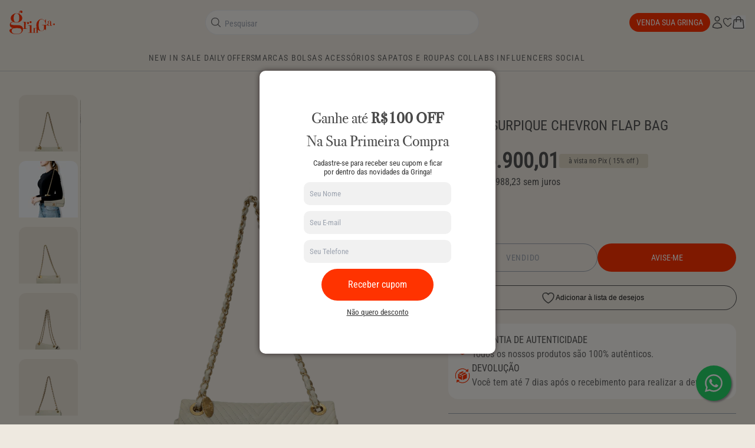

--- FILE ---
content_type: text/css
request_url: https://gringa.com.br/cdn/shop/t/350/assets/custom.css?v=86987405087981315761764862591
body_size: 1433
content:
/** Shopify CDN: Minification failed

Line 480:24 Expected ";"

**/
/**
 * LUCA theme
 * Author: Luca
 * Author URI: http://luca.global
 * E-mail: tech@luca.global
 * Copyright (c) 2024
 */

.button {
  font-weight: 500 !important;
  letter-spacing: 0.7px !important;
}

@font-face {
    font-family: 'Bodoni-72';
    src: url("https://cdn.shopify.com/s/files/1/0701/4658/8890/files/bodoni72.woff2?v=1720796487") format('woff2'),
        url("https://cdn.shopify.com/s/files/1/0701/4658/8890/files/bodoni72.woff?v=1720796487") format('woff'),
        url("https://cdn.shopify.com/s/files/1/0701/4658/8890/files/bodoni72.ttf?v=1720796487") format('truetype');
    font-weight: normal;
    font-style: normal;
    font-display: swap;
}

@font-face {
    font-family: 'Roboto Condensed';
    src: url("https://cdn.shopify.com/s/files/1/0701/4658/8890/files/roboto-condensed.ttf?v=1720798731") format('truetype');
    font-weight: normal;
    font-style: normal;
    font-display: swap;    
}

[type="search"]::-webkit-search-cancel-button {
  -webkit-appearance: none;
  appearance: none;
  height: 16px;
  width: 16px;
  background-image: url("https://cdn.shopify.com/s/files/1/0701/4658/8890/files/close-icon_150x.svg?v=1721227000");
  background-size: 16px 16px;
}

.font-serif {
  font-family: 'Bodoni-72' !important;
  letter-spacing: 0.72px;
  font-weight: 400 !important;
}

body {
   font-family: "Roboto Condensed";
    /* letter-spacing: 1.2px; */
}

h3.title.text-h4 {
  font-weight: normal;
}



.rounded-b-lg {
  border-bottom-right-radius: 1.5rem;
  border-bottom-left-radius: 1.5rem;
}

section {
  background-color: #eee9e0;
}

.category-interactive img {
  border-radius: 16px;
}

.blog-post-grid .text-concreto {
  color: rgb(106 106 106 / var(--tw-text-opacity));
}

.stipe-with-text-and-button:nth-child(1) .uppercase:not(a) {
  color: #F7F5F1;
} 

.stipe-with-text-and-button:nth-child(2) .uppercase:not(a) {
  color: #F7F5F1;
}

.footer-two-columns .wrapper:not(.bg-concreto) {
    background: #EEE9E0;
}

#page-type-collection .headline-default:nth-child(1){
  background: linear-gradient(180deg, #E6DFD4 0%, #E9E3D8 88.18%);
}

#page-type-collection .headline-default:nth-child(1) .wrapper {
  background: linear-gradient(180deg, #E6DFD4 0%, #E9E3D8 88.18%);
  padding-bottom: 1rem;
  padding-top: 1rem;
}

.banner-short {
  background: #EEE9E0;
}

.all-of-influencers {
  background: #EEE9E0;
}

.see-more-influencers {
  background: #EEE9E0;
}

.banner-short img {
  z-index: 1;
}

.banner-short .wrapper.flex {
  z-index: 2;
}

.product-filter .section.wrapper {
    padding-top: 0;
}

.shopify-section-group-footer-group.headline-default .wrapper.section.bg-areia {
    border-top: solid 1px #CBC1A7;
}

.see-more-influencers img {
    border-radius: 110px;
}

.headline-default:nth-child(3) .section {
  padding-top: 16px;
  padding-bottom: 16px;
}

.product-carousel-with-tabs a.button.text-concreto.bg-transparent {
  width: 12rem;
}

.two-buttons:nth-child(8) .section {
  padding: 0;
}

/*
.category-list ul {
  justify-content: space-between!important;
}
*/

.category-navigation ul li {
  background: linear-gradient(193deg, #E9E2D8 9.42%, rgba(203, 193, 167, 0.00) 90.58%);
}

#page-type-collection menu {
  margin-top: 0.5rem;
}

.product-carousel a.button-cafecomleite {
    max-width: 177px;
    margin: 0 auto;
    border-radius: 62px;
    color: #6A6A6A !important;
    font-size: 14px;
}

.main-collection .bg-white {
  background: transparent;
}

.main-collection .mr-auto {
    margin-right: auto;
}

.main-collection {
    padding-bottom: 0.5rem!important;   
    max-width: unset !important;
}

button#filter svg {
    display: none;
}

.store-influencer a.button {
    border: solid 1px #CBC1A7;
}

.icon-mobile-svg svg, .icon-mobile-svg path, #mobile-menu path {
  stroke: #535353;
}

.pr-4 {
  padding-right: 1rem;
}

.loja-influencer-collection .product-carousel {
  display: grid;
  grid-template-columns: repeat(4, 1fr);
  gap: 15px;
}

.main-collection .bg-off {
  background: transparent;
}

@media(min-width: 768px){
  
}

.product-title {
    margin-top: 0px !important;
    color: #535353;
    font-weight: 400 !important;
}

@media(max-width: 768px){
  button#filter {
    width: 50%;
  }

  select#sort_by {
    width: 100%;
  }

  .sell-your-gringa {
    font-size: 12px;
  }

  .text-base {
    font-size: 16px;
    margin-top: 0px;
    color: #535353;
  }

  #page-type-index .text-action-base, #page-type-index .text-body-base {
    font-size: 12px;
  }

  .browse-to {
    font-size: 14px;
  }

  .link.text-power.uppercase {
    font-size: 14px;
  }

  .brand-card {
    font-size: 16px;
  }

  .category-list .splide__pagination {
    margin-top: 0 !important;
    position: absolute;
    bottom: 1rem;
    left: auto;
    right: auto;
    width: 100%;
  }

  .category-list ul .splide__slide{
    padding-bottom: 2rem;
  }

  .two-buttons:nth-child(8) .section {
    padding: 0 1rem;
  }

  .two-buttons:nth-child(8) a {
    font-size: 14px;
  }

  .product-carousel-with-tabs a.button.text-concreto.bg-transparent {
    width: 100%;
  }

  .banner-short .image-content {
    border-bottom-right-radius: 0;
    border-bottom-left-radius: 0;
  }

  .mob-hide {
    display: none;
  }

  .headline-footer p {
    font-size: 14px;
  }

  .footer-two-columns h3 {
    font-size: 20px;
  }

  .footer-two-columns .wrapper {
    flex-wrap: wrap;
  }

  hr.w-full.md\:hidden.mt-8 {
    border-color: #CBC1A7;
  }

  .menu-footer li {
    font-size: 14px;
  }

  .newsletter-footer {
    width: 100%;
  }

  .stamp-footer {
    margin: 0 auto;
  }

  span.text.text-sm.text-asfalto.md\:text-left.text-center {
    width: 100%;
  }

  .banner-short .max-w-sm {
    max-width: unset;
  }

  .concreto-divider path {
    fill: #6A6A6A;
  }

  .product-carousel .button {
    width: 100%;
    max-width: unset !important;
  }

  .main-collection .mob-content {
    display: none;
  }

  .main-collection .mob-hide {
    display: block;
  }

  .main-collection h1 {
    text-align: left;
  }

  .main-collection .rounded-3xl.max-w-sm {
    padding-left: 0;
  }

  .main-collection .image-content, .main-collection img {
    max-height: 110px;
  }

  .main-collection {
    padding: 0;
  }

  .payments {
    margin: 0 auto;
  }

  .mobile-hide {
    display: none;
  }

  .text-xl {
    font-size: 20px;
  }

  .text-3xl {
    font-size: 30px;
  }

  .button-primary.text-asfalto {
    color: #535353;
  }

  .button-primary.text-underline {
    border-bottom: solid 1px #CBC1A7;
    width: unset;
  }

  #page-type-product .breadcrumb a {
    font-family: 'Bodoni-72';
    color: #6A6A6A;
  }

  #page-type-product .breadcrumb {
    padding-bottom: 1rem;
  }

  #product-info .gallery .pagination  {
    display: none;
  }

  .gallery-thumbnails .splide__slide {
    margin-right: 0 !important;
    width: calc(46% - 1.5rem) !important;
    border-radius: 1rem;
  }

  .gallery-thumbnails .splide__slide img {
    background: linear-gradient(193deg, #e9e2d8 9.42%, #cbc1a700 90.58%);
  }

  .gallery-thumbnails .splide__list {
    gap: 8px;
  }

  
  .loja-influencer-collection .product-carousel {
    grid-template-columns: repeat(2, 1fr)!important;
  }

  .m-93 {
    width: 93%;
  }

  .mob-hide, .hide-menu-mobile {
    display: none!important;
  }
}

.\!text-concreto {
  color: rgb(106 106 106 / var(--tw-text-opacity))!important;
}


.top-influencers-stores img {
  object-position: top;
}

.button-outline.buy-btn {
    background: transparent!important;
    border: solid 1px #9ca3af!important;
}

.button:hover {
  border-color: #ff3300;
}

.numb-cart {
    background: transparent;
}

.menu-hide {
  display: none!important;
}

.border-bottom-areia {
  border-bottom: solid 1px #eee9e0;
}

.gallery button.splide__pagination__page {
    background: #cbc1a7;
    width: .5rem;
    height: .5rem;
    border-radius: 100px;
    object-fit: inherit;
    margin-right: 2px;
}

.gallery ul.splide__pagination.splide__pagination--ltr {
    gap: .5rem;
}

.gallery button.splide__pagination__page.is-active {
    background: #f30;
}

.announcement-default-slider .splide__arrows.splide__arrows--ltr {
  display: none;
}

@media(min-width: 1024px){
  #mobile-menu {
    display: none;
  }
}

.section_large_borders {
  @apply 2xl:rounded-2xl
}

/*
  ======== START WISHLIST PLUS - ICON HEADER ========
*/
i.icon-swym-wishlist {
  font-family: 'swym-font';
  font-style: normal;
  vertical-align: middle;
}

i.icon-swym-wishlist+span {
  vertical-align: middle;
}

i.icon-swym-wishlist:after {
  content: '';
  font-size: 130%;
  line-height: 18px;
  text-align: center;
  display: inline;
}

/*content rendered after swym is ready to avoid showing block/invalid chars*/
.swym-ready i.icon-swym-wishlist:after {
  content: '\f004';
}

/*
   ======== END WISHLIST PLUS - ICON HEADER ========
*/

--- FILE ---
content_type: text/css
request_url: https://cdn.boostcommerce.io/widget-integration/theme/customization/gringa-online.myshopify.com/AeKZUQuayc/customization-1743598528592.css
body_size: 1385
content:
/*********************** Custom css for Boost AI Search & Discovery  ************************/

/* /*********************** APP LAYOUT *********************** */
/* aumentei largura pra bater com o tema do site.  */
.boost-sd-layout {
    max-width: 1440px;
}

/* Espacamento no mobile.  */
@media (max-width: 991px) {
    
    .boost-sd-container {
        padding-left: 16px;
        padding-right: 16px;
    }
}

/* /*********************** APP LAYOUT *********************** */
.boost-sd__product-info {
    row-gap:4px;
}

/* *********************** FILTRO MOBILE  /*********************** */
.boost-sd__filter-tree-vertical--sticky, .boost-sd__filter-tree-vertical-mobile-toolbar {
    background-color: #eee9e0;
}

/* Div com Botao na parte de baixo do menu mobile.  */
.boost-sd__filter-tree-vertical-show-result {
    margin-bottom: 20px;
    margin-left:10px;
    margin-right:10px;
    
    width:auto;
}
/* Botao parte inferior para seleciontar filtros.  */
.boost-sd__button.boost-sd__button--result{ 
    background-color: #ff3300;
    border-radius: 8px;
}

/* Botao de voltar, topo esquerdo */
.boost-sd__button.boost-sd__button--back { 
        background-color: rgba(203, 193, 167, 0.2) !important;
        padding: 10px !important;
}

/* *********************** DESKTOP FILTRO LATERAL ESQUERDO /*********************** */
/* diminuir o espacamento entre os itens do menu */
.boost-sd__filter-option {
    padding: 20px;
}

/* Dar margem no primeiro item do menu  */
.boost-sd__filter-option:first-of-type {
    padding-top:20px;
    border-top: 1px solid rgb(199, 195, 188);
}


/* *********************** FITRO REFINAR NA ESQUERDA *********************** */

/* wrapper  */
.boost-sd__refine-by-vertical-refine-by {
    padding: 12px;
    background-color: #F7F5F1aa;
    border-radius: 0.5rem;
}

/* espacamento do titulo e borda */
.boost-sd__refine-by-vertical-refine-by-title {
    padding-bottom: 1rem;
    border-bottom: 1px solid #eee9e0;
}

/* botao de limpar tudo */
.boost-sd__button.boost-sd__button--clear {
    background-color: rgba(203, 193, 167, 0.2);
    border-radius: 0.5rem;
    padding: 2px 8px;
}

/* ------------ AJUSTES HEADER DOS FILTROS ------------ */

.boost-sd__toolbar-top-mobile { 
    column-gap: 0.5rem;
}


.boost-sd__sorting, .boost-sd__filter-tree-toggle-button {
    border: 1px solid #CBC1A7 !important;
    border-radius: 999px !important; 
    padding: 0.75rem !important;   
}


.boost-sd__sorting-value {
    color: #ff3300;
}

/* .boost-sd-layout--has-filter-vertical.boost-sd-layout--has-vertical-style-default.boost-sd__toolbar-content {
    border: none;
} */


.boost-sd__toolbar-content {
    padding-bottom: 0px;
    padding-top:0px;
}

/* *********************** LABELS *********************** */

/* .boost-sd__product-label--capsule-left {
    padding: 8px 16px;
}  */
.boost-sd__product-label{
    background-color: #CBC1A780;
}

.boost-sd__product-label.boost-sd__product-label--soldout {
    background-color: #6A6A6A80;
}

/* *********************** SEARCH PAGE RESULTS *********************** */
/* container desktop  */
/* Mobile Wrapper  */


/* View all */
.boost-sd__view-all{
    background-color: #ff3300;
    margin: 1.5rem; /* m-4 */
    border-radius: 9999px; /* rounded-full */
    border-bottom: 1px solid #CBC1A7; /* border-b + border-[#CBC1A7] */
}   
   
.boost-sd__view-all-text {
 color: white;
 font-size: 18px;
}   


/* Header  */
.boost-sd__search-form-wrapper {
    background-color: #E4DDD2;
   
}

/* Botao form cor  */
.boost-sd__button--as-search {
    background-color: #CBC1A7;
}
/* Header mobile Arrumando o design no mobile como um card */
@media (max-width: 991px) {
    .boost-sd__search-form-wrapper {
        margin-top: 2rem;
        margin-bottom: 2rem;
        border-radius: 8px !important;
    }
}


/* *********************** RECOMMENDATION WIDGET *********************** */

.boost-sd__recommendation {
    max-width: 1440px;
}

@media only screen and (min-width: 768px) {
    .boost-sd__recommendation .boost-sd__slider {
        padding:0px;
    }
}

.boost-sd__recommendation .boost-sd__product-item--no-border, .boost-sd__recommendation .boost-sd__product-item--border-has-padding {
    margin-left: 8px;
    margin-right: 8px;
    
}

/* Dots */

.slick-dots {
    margin-top: 0px !important;
} 
/* Estilo para o dot ativo */
.boost-sd__slider .slick-dots li.slick-active button:before { 
    color: #ff3300; 
    background-color: #ff3300;  
}
.boost-sd__slider .slick-dots li button::before {
    content: "•";
    text-align: center;
    color: #CBC1A7;
    -webkit-font-smoothing: antialiased;
    background-color:#CBC1A7;
    width: 10px;
    height: 10px;
    font-family: slick;
    font-size: 6px;
    line-height: 20px;
    position: absolute;
    top: 0px;
    left: 0px;
    border-radius: 10px;
} 

/* ********************* INSTANT SEARCH ******************************* */


.boost-sd__search-bar-wrapper, .boost-sd__instant-search-autocomplete {
    background-color: #eee9e0;
}

/* Card de produto do instant search - reduzir o padding para colocar board.  */
.boost-sd__suggestion-queries-item {
     padding: 0.25rem;
}
/* Search input on IWS */
.boost-sd__search-bar {
    background-color: #CBC1A7;
}

.boost-sd__button-text-x.boost-sd__button-text-x--close.boost-sd__button-text-x--close-style1.boost-sd__button-text-x--close-style3  {
    background-color: #CBC1A7;
    width: 52px;
    height: 52px;
    border-radius: 16px;
}

@media only screen and (min-width: 576px) {
    .boost-sd__product-image-wrapper--has-second-image:hover .boost-sd__product-image-img--main {
        opacity: 0;
    }
}


--- FILE ---
content_type: application/javascript; charset=utf-8
request_url: https://cdn.jsdelivr.net/gh/mymetric/scripts@main/popup.js
body_size: 3493
content:
// v 1.0

function getCookie(name) {
  var match = document.cookie.match(new RegExp('(^| )' + name + '=([^;]+)'));
  if (match) {
    return match[2];
  } else {
    return null;
  }
}

function setCookie(name, value, days) {
  var expires = "";
  if (days) {
    var date = new Date();
    date.setTime(date.getTime() + (days*24*60*60*1000));
    expires = "; expires=" + date.toUTCString();
  }
  document.cookie = name + "=" + (value || "")  + expires + "; path=/";
}

function deleteCookie(name) {
  document.cookie = name + '=; Max-Age=-99999999; path=/';
}

function isMobileDevice() {
  return (typeof window.orientation !== "undefined") || (navigator.userAgent.indexOf('IEMobile') !== -1);
}

function isDebugMode() {
  const urlParams = new URLSearchParams(window.location.search);
  return urlParams.has('debug') && urlParams.get('debug') === 'true';
}

function isMetaBrowser() {
  var userAgent = navigator.userAgent || navigator.vendor || window.opera;
  var isInstagram = userAgent.includes('Instagram');
  var isFacebook = userAgent.includes('FBAN') || userAgent.includes('FBAV');
  return isInstagram || isFacebook;
}

function createPopup(
  imgUrl, titleText, subtitleText, postUrl, buttonText, closeText, afterMessage, gtmPreviewCode, closeDays, buttonColor, buttonBgColor, disablePhoneField, 
  preQuiz = false,
  preQuizTitle = '', 
  preQuizSubtitle = '', 
  preQuizExplanation = '', 
  preQuizButtons = []
) {

  // Verifica se a URL contém "crm", "email" ou "mautic"
  const currentUrl = window.location.href.toLowerCase();
  if (currentUrl.includes('crm') || currentUrl.includes('email') || currentUrl.includes('mautic') || currentUrl.includes('whatsapp')) {
    setCookie('popup_closed', 'true', 7);
    console.log('Popup fechado automaticamente devido à URL contendo termos específicos.');
    return;
  }

  // Check if popup should be shown
  if (getCookie('mm_email') || getCookie('mm_phone') || getCookie('popup_closed')) {
    return;
  }

  var overlay = document.createElement('div');
  overlay.setAttribute('id', 'image-popup-overlay');
  overlay.style.backgroundColor = '#00000080';
  overlay.style.position = 'fixed';
  overlay.style.width = '100%';
  overlay.style.height = '100%';
  overlay.style.display = 'flex';
  overlay.style.alignItems = 'center';
  overlay.style.justifyContent = 'center';
  overlay.style.top = '0';
  overlay.style.zIndex = '100000';

  var container = document.createElement('div');
  container.setAttribute('class', 'image-popup-container');
  container.style.flexDirection = 'row';
  container.style.boxShadow = '0px 0px 10px #382f2f';
  container.style.borderRadius = '10px';
  container.style.backgroundColor = '#fff';
  container.style.overflow = 'hidden';
  container.style.position = 'relative';

  if (!isMobileDevice()) {
    container.style.display = 'flex';
    container.style.maxWidth = '800px';
    container.style.maxHeight = '480px';
    container.style.width = '60vw';
    container.style.height = '480px';
  } else {
    container.style.width = '95%';
    container.style.height = '97%';
  }

  var image = document.createElement('img');
  image.setAttribute('src', imgUrl);
  image.style.objectFit = 'cover';

  image.onload = function() {
    // Imagem carregada com sucesso
  };

  if (!isMobileDevice()) {
    image.style.height = '100%';
    image.style.width = '50%';
  } else {
    image.style.display = 'block';
    image.style.height = '230px';
    image.style.width = '100%';
    image.style.objectPosition = 'bottom';
  }

  var formContainer = document.createElement('div');
  formContainer.setAttribute('class', 'form-container');
  formContainer.style.display = 'flex';
  formContainer.style.flexDirection = 'column';
  formContainer.style.alignItems = 'center';
  formContainer.style.justifyContent = 'center';
  formContainer.style.overflow = 'auto';
  if (!isMobileDevice()) {
    formContainer.style.width = '50%';
    formContainer.style.padding = '20px';
  } else {
    formContainer.style.width = '100%';
    formContainer.style.padding = '2px 10px';
  }

  var title = document.createElement('h2');
  title.innerHTML = titleText;
  title.style.textAlign = 'center';
  title.style.marginBottom = '10px';
  title.style.color = '#333';

  var subtitle = document.createElement('p');
  subtitle.innerHTML = subtitleText;
  subtitle.style.textAlign = 'center';
  subtitle.style.marginBottom = '10px';
  subtitle.style.color = '#333';
  subtitle.style.lineHeight = '1.2';

  var nameInput = document.createElement('input');
  nameInput.setAttribute('placeholder', 'Seu Nome');
  nameInput.setAttribute('name', 'name');
  nameInput.setAttribute('type', 'text');
  nameInput.style.marginBottom = '10px';
  nameInput.style.padding = '15px';
  nameInput.style.width = '100%';
  nameInput.style.borderRadius = '5px';
  nameInput.style.border = '1px solid #ccc';
  nameInput.style.fontSize = '16px';

  var emailInput = document.createElement('input');
  emailInput.setAttribute('placeholder', 'Seu E-mail');
  emailInput.setAttribute('name', 'email');
  emailInput.setAttribute('type', 'email');
  emailInput.style.marginBottom = '10px';
  emailInput.style.padding = '15px';
  emailInput.style.width = '100%';
  emailInput.style.borderRadius = '5px';
  emailInput.style.border = '1px solid #ccc';
  emailInput.style.fontSize = '16px';

  var phoneInput;
  if (!disablePhoneField) {
    phoneInput = document.createElement('input');
    phoneInput.setAttribute('placeholder', 'Seu Telefone');
    phoneInput.setAttribute('name', 'phone');
    phoneInput.setAttribute('type', 'tel');
    phoneInput.style.marginBottom = '10px';
    phoneInput.style.padding = '15px';
    phoneInput.style.width = '100%';
    phoneInput.style.borderRadius = '5px';
    phoneInput.style.border = '1px solid #ccc';
    phoneInput.style.fontSize = '16px';

    phoneInput.addEventListener('input', function(e) {
      var x = e.target.value.replace(/\D/g, '').match(/(\d{0,2})(\d{0,5})(\d{0,4})/);
      e.target.value = !x[2] ? x[1] : '(' + x[1] + ') ' + x[2] + (x[3] ? '-' + x[3] : '');
      
      // Adiciona evento de preenchimento de campo ao dataLayer
      window.dataLayer = window.dataLayer || [];
      window.dataLayer.push({
        event: "mm_modal",
        event_name: "field_changed",
        field_name: e.target.name
      });
    });
  }

  var errorMessage = document.createElement('div');
  errorMessage.style.color = 'white';
  errorMessage.style.marginBottom = '10px';
  errorMessage.style.display = 'none';
  errorMessage.style.background = '#b12727';
  errorMessage.style.width = '100%';
  errorMessage.style.padding = '3px 10px';
  errorMessage.style.fontSize = '12px';

  var submitButton = document.createElement('button');
  submitButton.innerHTML = buttonText;
  submitButton.style.padding = '15px';
  submitButton.style.width = '100%';
  submitButton.style.borderRadius = '5px';
  submitButton.style.border = 'none';
  submitButton.style.backgroundColor = buttonBgColor;
  submitButton.style.color = buttonColor;
  submitButton.style.fontSize = '16px';
  submitButton.style.cursor = 'pointer';
  submitButton.style.marginBottom = '10px';

  var closeLink = document.createElement('a');
  closeLink.innerHTML = closeText;
  closeLink.style.textAlign = 'center';
  closeLink.style.textDecoration = 'underline';
  closeLink.style.cursor = 'pointer';
  closeLink.style.color = '#333';
  closeLink.style.fontSize = '0.8em';
  closeLink.style.display = 'block';

  closeLink.addEventListener('click', function() {
    overlay.remove();
    setCookie('popup_closed', 'true', closeDays);
    
    // Adiciona evento de fechamento ao dataLayer
    window.dataLayer = window.dataLayer || [];
    window.dataLayer.push({
      event: "mm_modal",
      event_name: "popup_closed"
    });
  });

  if (isMetaBrowser()) {
    image.style.height = '45%';
    var ribbon = document.createElement('div');
    ribbon.setAttribute('class', 'popup-ribbon');
    ribbon.innerHTML = 'Informe seu e-mail ou abra o navegador externo para uma experiência completa<span style="font-size: 25px;position: absolute;right: 15px;top: 15px;">&#x2191;</span>';
    ribbon.style.position = 'absolute';
    ribbon.style.backgroundColor = '#ffcc00';
    ribbon.style.padding = '1px 40px 1px 8px';
    ribbon.style.borderRadius = '5px';
    ribbon.style.fontSize = '14px';
    ribbon.style.color = '#000';
    ribbon.style.zIndex = '100001';
    container.appendChild(ribbon);
  }

  formContainer.appendChild(title);
  formContainer.appendChild(subtitle);
  formContainer.appendChild(nameInput);
  formContainer.appendChild(emailInput);
  if (!disablePhoneField) {
    formContainer.appendChild(phoneInput);
  }
  formContainer.appendChild(errorMessage);
  formContainer.appendChild(submitButton);
  formContainer.appendChild(closeLink);

  container.appendChild(image);
  container.appendChild(formContainer);

  overlay.appendChild(container);
  document.body.appendChild(overlay);

  function validateEmail(email) {
    var regex = /^[^\s@]+@[^\s@]+\.[^\s@]+$/;
    return regex.test(email);
  }

  if (isDebugMode()) {
    nameInput.value = "Thiago Morello";
    emailInput.value = "eu@thiagomorello.com.br";
    if (!disablePhoneField) {
      phoneInput.value = "(31) 99225-1502";
    }
    deleteCookie('mm_email');
    deleteCookie('mm_phone');
    deleteCookie('popup_closed');
  }

  submitButton.addEventListener('click', function() {
    var name = nameInput.value;
    var email = emailInput.value;
    var phone = disablePhoneField ? '' : phoneInput.value;
    var errors = [];

    if (!name) {
      errors.push('Nome obrigatório.');
    }

    if (!email) {
      errors.push('Email obrigatório.');
    } else if (!validateEmail(email)) {
      errors.push('Email inválido.');
    }

    if (errors.length > 0) {
      errorMessage.innerHTML = errors.join('<br>');
      errorMessage.style.display = 'block';
      
      // Adiciona evento de erro de submit ao dataLayer
      window.dataLayer = window.dataLayer || [];
      window.dataLayer.push({
        event: "mm_modal",
        event_name: "submit_error"
      });
    } else {
      var mmTracker = getCookie('mm_tracker');
      var formData = JSON.stringify({
        source: "popup",
        name: name,
        email: email,
        phone: phone.replace(/\D/g, ""),
        mm_tracker: mmTracker,
        title_text: titleText,
        subtitle_text: subtitleText,
        user_meta_data: {
          pre_quiz: selectedPreQuizOption
        }
      });

      console.log(formData);

      errorMessage.style.display = 'none';

      setCookie('mm_name', btoa(name), 365);
      setCookie('mm_email', btoa(email), 365);
      
      if (!disablePhoneField) {
        setCookie('mm_phone', btoa(phone), 365);
      }

      fetch(postUrl, {
        method: 'POST',
        headers: {
          'Content-Type': 'application/json',
          'X-Gtm-Server-Preview': gtmPreviewCode
        },
        body: formData
      })
      .then(response => {
        if (response.ok) {
          console.log('Data sent successfully');

          var couponMessage = document.createElement('div');
          couponMessage.setAttribute('class', 'coupon-message');
          couponMessage.style.padding = '20px';
          couponMessage.style.textAlign = 'center';
          couponMessage.style.borderRadius = '5px';
          couponMessage.style.marginTop = '10px';
          couponMessage.style.backgroundColor = buttonBgColor;
          couponMessage.style.color = buttonColor;
          couponMessage.innerHTML = afterMessage;

          formContainer.innerHTML = '';
          formContainer.appendChild(couponMessage);
          closeLink.innerHTML = 'Fechar';
          closeLink.style.fontSize = '15px';
          closeLink.style.padding = '10px 0';
          formContainer.appendChild(closeLink);

          // Adiciona evento de submit com sucesso ao dataLayer
          window.dataLayer = window.dataLayer || [];
          window.dataLayer.push({
            event: "mm_modal",
            event_name: "submit_success"
          });

        } else {
          console.error('Failed to send data');
        }
      })
      .catch(error => console.error('Error:', error));

    }

  });

  // --- PRÉ-QUIZ ---
  let showForm = true;
  let preQuizContainer;
  let selectedPreQuizOption = null; // Variável global para armazenar a opção selecionada

  if (preQuiz) {
    showForm = false;

    preQuizContainer = document.createElement('div');
    preQuizContainer.setAttribute('class', 'prequiz-container');
    preQuizContainer.style.display = 'flex';
    preQuizContainer.style.flexDirection = 'column';
    preQuizContainer.style.alignItems = 'center';
    preQuizContainer.style.justifyContent = 'center';
    preQuizContainer.style.padding = '20px';
    preQuizContainer.style.width = '100%';

    // Criar um wrapper interno para limitar a largura no desktop
    const preQuizContentWrapper = document.createElement('div');
    preQuizContentWrapper.style.width = '100%';
    preQuizContentWrapper.style.maxWidth = isMobileDevice() ? '100%' : '340px';
    preQuizContentWrapper.style.margin = '0 auto';

    // Título
    const preQuizTitleElem = document.createElement('h2');
    preQuizTitleElem.innerHTML = preQuizTitle;
    preQuizTitleElem.style.textAlign = 'center';
    preQuizTitleElem.style.marginBottom = '10px';
    preQuizContentWrapper.appendChild(preQuizTitleElem);

    // Subtítulo
    const preQuizSubtitleElem = document.createElement('p');
    preQuizSubtitleElem.innerHTML = preQuizSubtitle;
    preQuizSubtitleElem.style.textAlign = 'center';
    preQuizSubtitleElem.style.marginBottom = '10px';
    preQuizContentWrapper.appendChild(preQuizSubtitleElem);

    // Frase explicativa
    const preQuizExplanationElem = document.createElement('p');
    preQuizExplanationElem.innerHTML = preQuizExplanation;
    preQuizExplanationElem.style.textAlign = 'center';
    preQuizExplanationElem.style.marginBottom = '5px';
    preQuizContentWrapper.appendChild(preQuizExplanationElem);

    // Botões
    const buttonsWrapper = document.createElement('div');
    buttonsWrapper.style.display = 'flex';
    buttonsWrapper.style.flexDirection = 'column';
    buttonsWrapper.style.gap = '10px';
    buttonsWrapper.style.width = '100%';
    buttonsWrapper.style.marginBottom = '20px';

    preQuizButtons.forEach((btn, idx) => {
      const button = document.createElement('button');
      button.innerHTML = btn;
      button.style.padding = '15px';
      button.style.width = '100%';
      button.style.borderRadius = '5px';
      button.style.border = 'none';
      button.style.backgroundColor = buttonBgColor;
      button.style.color = buttonColor;
      button.style.fontSize = '16px';
      button.style.cursor = 'pointer';
      button.style.transition = 'background-color 0.3s ease, color 0.3s ease';
      
      button.addEventListener('click', function() {
        this.style.backgroundColor = '#303030';
        this.style.color = '#808080';
        
        selectedPreQuizOption = btn; // Armazena a opção selecionada
        
        window.dataLayer = window.dataLayer || [];
        window.dataLayer.push({
          event: "popup-quiz",
          option: btn
        });

        setTimeout(() => {
          preQuizContainer.remove();
          formContainer.style.display = 'flex';
          showForm = true;
        }, 1000);
      });
      buttonsWrapper.appendChild(button);
    });

    preQuizContentWrapper.appendChild(buttonsWrapper);
    preQuizContainer.appendChild(preQuizContentWrapper);
    formContainer.style.display = 'none';
    formContainer.parentNode.appendChild(preQuizContainer);

    // Adiciona o closeLink ao preQuizContainer
    const preQuizCloseLink = closeLink.cloneNode(true);
    preQuizCloseLink.addEventListener('click', function() {
      overlay.remove();
      setCookie('popup_closed', 'true', closeDays);
      
      // Adiciona evento de fechamento ao dataLayer
      window.dataLayer = window.dataLayer || [];
      window.dataLayer.push({
        event: "mm_modal",
        event_name: "popup_closed"
      });
    });
    preQuizContentWrapper.appendChild(preQuizCloseLink);
  }
}


--- FILE ---
content_type: text/javascript
request_url: https://gringa.com.br/cdn/shop/t/350/assets/alpine-cc64dcf9.js
body_size: 22385
content:
var Qe=!1,et=!1,X=[],tt=-1;function Dr(e){jr(e)}function jr(e){X.includes(e)||X.push(e),Br()}function pn(e){let t=X.indexOf(e);t!==-1&&t>tt&&X.splice(t,1)}function Br(){!et&&!Qe&&(Qe=!0,queueMicrotask(Kr))}function Kr(){Qe=!1,et=!0;for(let e=0;e<X.length;e++)X[e](),tt=e;X.length=0,tt=-1,et=!1}var ue,ne,ce,hn,nt=!0;function Hr(e){nt=!1,e(),nt=!0}function qr(e){ue=e.reactive,ce=e.release,ne=t=>e.effect(t,{scheduler:n=>{nt?Dr(n):n()}}),hn=e.raw}function Bt(e){ne=e}function Ur(e){let t=()=>{};return[r=>{let i=ne(r);return e._x_effects||(e._x_effects=new Set,e._x_runEffects=()=>{e._x_effects.forEach(a=>a())}),e._x_effects.add(i),t=()=>{i!==void 0&&(e._x_effects.delete(i),ce(i))},i},()=>{t()}]}function _n(e,t){let n=!0,r,i=ne(()=>{let a=e();JSON.stringify(a),n?r=a:queueMicrotask(()=>{t(a,r),r=a}),n=!1});return()=>ce(i)}var gn=[],bn=[],vn=[];function Wr(e){vn.push(e)}function yt(e,t){typeof t=="function"?(e._x_cleanups||(e._x_cleanups=[]),e._x_cleanups.push(t)):(t=e,bn.push(t))}function yn(e){gn.push(e)}function mn(e,t,n){e._x_attributeCleanups||(e._x_attributeCleanups={}),e._x_attributeCleanups[t]||(e._x_attributeCleanups[t]=[]),e._x_attributeCleanups[t].push(n)}function xn(e,t){e._x_attributeCleanups&&Object.entries(e._x_attributeCleanups).forEach(([n,r])=>{(t===void 0||t.includes(n))&&(r.forEach(i=>i()),delete e._x_attributeCleanups[n])})}function zr(e){if(e._x_cleanups)for(;e._x_cleanups.length;)e._x_cleanups.pop()()}var mt=new MutationObserver(Et),xt=!1;function wt(){mt.observe(document,{subtree:!0,childList:!0,attributes:!0,attributeOldValue:!0}),xt=!0}function wn(){Vr(),mt.disconnect(),xt=!1}var de=[];function Vr(){let e=mt.takeRecords();de.push(()=>e.length>0&&Et(e));let t=de.length;queueMicrotask(()=>{if(de.length===t)for(;de.length>0;)de.shift()()})}function F(e){if(!xt)return e();wn();let t=e();return wt(),t}var St=!1,Me=[];function Jr(){St=!0}function Gr(){St=!1,Et(Me),Me=[]}function Et(e){if(St){Me=Me.concat(e);return}let t=new Set,n=new Set,r=new Map,i=new Map;for(let a=0;a<e.length;a++)if(!e[a].target._x_ignoreMutationObserver&&(e[a].type==="childList"&&(e[a].addedNodes.forEach(o=>o.nodeType===1&&t.add(o)),e[a].removedNodes.forEach(o=>o.nodeType===1&&n.add(o))),e[a].type==="attributes")){let o=e[a].target,s=e[a].attributeName,u=e[a].oldValue,f=()=>{r.has(o)||r.set(o,[]),r.get(o).push({name:s,value:o.getAttribute(s)})},d=()=>{i.has(o)||i.set(o,[]),i.get(o).push(s)};o.hasAttribute(s)&&u===null?f():o.hasAttribute(s)?(d(),f()):d()}i.forEach((a,o)=>{xn(o,a)}),r.forEach((a,o)=>{gn.forEach(s=>s(o,a))});for(let a of n)t.has(a)||bn.forEach(o=>o(a));t.forEach(a=>{a._x_ignoreSelf=!0,a._x_ignore=!0});for(let a of t)n.has(a)||a.isConnected&&(delete a._x_ignoreSelf,delete a._x_ignore,vn.forEach(o=>o(a)),a._x_ignore=!0,a._x_ignoreSelf=!0);t.forEach(a=>{delete a._x_ignoreSelf,delete a._x_ignore}),t=null,n=null,r=null,i=null}function Sn(e){return xe(oe(e))}function me(e,t,n){return e._x_dataStack=[t,...oe(n||e)],()=>{e._x_dataStack=e._x_dataStack.filter(r=>r!==t)}}function oe(e){return e._x_dataStack?e._x_dataStack:typeof ShadowRoot=="function"&&e instanceof ShadowRoot?oe(e.host):e.parentNode?oe(e.parentNode):[]}function xe(e){return new Proxy({objects:e},Yr)}var Yr={ownKeys({objects:e}){return Array.from(new Set(e.flatMap(t=>Object.keys(t))))},has({objects:e},t){return t==Symbol.unscopables?!1:e.some(n=>Object.prototype.hasOwnProperty.call(n,t)||Reflect.has(n,t))},get({objects:e},t,n){return t=="toJSON"?Xr:Reflect.get(e.find(r=>Reflect.has(r,t))||{},t,n)},set({objects:e},t,n,r){const i=e.find(o=>Object.prototype.hasOwnProperty.call(o,t))||e[e.length-1],a=Object.getOwnPropertyDescriptor(i,t);return a!=null&&a.set&&(a!=null&&a.get)?a.set.call(r,n)||!0:Reflect.set(i,t,n)}};function Xr(){return Reflect.ownKeys(this).reduce((t,n)=>(t[n]=Reflect.get(this,n),t),{})}function En(e){let t=r=>typeof r=="object"&&!Array.isArray(r)&&r!==null,n=(r,i="")=>{Object.entries(Object.getOwnPropertyDescriptors(r)).forEach(([a,{value:o,enumerable:s}])=>{if(s===!1||o===void 0||typeof o=="object"&&o!==null&&o.__v_skip)return;let u=i===""?a:`${i}.${a}`;typeof o=="object"&&o!==null&&o._x_interceptor?r[a]=o.initialize(e,u,a):t(o)&&o!==r&&!(o instanceof Element)&&n(o,u)})};return n(e)}function An(e,t=()=>{}){let n={initialValue:void 0,_x_interceptor:!0,initialize(r,i,a){return e(this.initialValue,()=>Zr(r,i),o=>rt(r,i,o),i,a)}};return t(n),r=>{if(typeof r=="object"&&r!==null&&r._x_interceptor){let i=n.initialize.bind(n);n.initialize=(a,o,s)=>{let u=r.initialize(a,o,s);return n.initialValue=u,i(a,o,s)}}else n.initialValue=r;return n}}function Zr(e,t){return t.split(".").reduce((n,r)=>n[r],e)}function rt(e,t,n){if(typeof t=="string"&&(t=t.split(".")),t.length===1)e[t[0]]=n;else{if(t.length===0)throw error;return e[t[0]]||(e[t[0]]={}),rt(e[t[0]],t.slice(1),n)}}var Cn={};function K(e,t){Cn[e]=t}function it(e,t){return Object.entries(Cn).forEach(([n,r])=>{let i=null;function a(){if(i)return i;{let[o,s]=kn(t);return i={interceptor:An,...o},yt(t,s),i}}Object.defineProperty(e,`$${n}`,{get(){return r(t,a())},enumerable:!1})}),e}function Qr(e,t,n,...r){try{return n(...r)}catch(i){ye(i,e,t)}}function ye(e,t,n=void 0){e=Object.assign(e??{message:"No error message given."},{el:t,expression:n}),console.warn(`Alpine Expression Error: ${e.message}

${n?'Expression: "'+n+`"

`:""}`,t),setTimeout(()=>{throw e},0)}var ke=!0;function On(e){let t=ke;ke=!1;let n=e();return ke=t,n}function Z(e,t,n={}){let r;return M(e,t)(i=>r=i,n),r}function M(...e){return Tn(...e)}var Tn=Nn;function ei(e){Tn=e}function Nn(e,t){let n={};it(n,e);let r=[n,...oe(e)],i=typeof t=="function"?ti(r,t):ri(r,t,e);return Qr.bind(null,e,t,i)}function ti(e,t){return(n=()=>{},{scope:r={},params:i=[]}={})=>{let a=t.apply(xe([r,...e]),i);Pe(n,a)}}var Je={};function ni(e,t){if(Je[e])return Je[e];let n=Object.getPrototypeOf(async function(){}).constructor,r=/^[\n\s]*if.*\(.*\)/.test(e.trim())||/^(let|const)\s/.test(e.trim())?`(async()=>{ ${e} })()`:e,a=(()=>{try{let o=new n(["__self","scope"],`with (scope) { __self.result = ${r} }; __self.finished = true; return __self.result;`);return Object.defineProperty(o,"name",{value:`[Alpine] ${e}`}),o}catch(o){return ye(o,t,e),Promise.resolve()}})();return Je[e]=a,a}function ri(e,t,n){let r=ni(t,n);return(i=()=>{},{scope:a={},params:o=[]}={})=>{r.result=void 0,r.finished=!1;let s=xe([a,...e]);if(typeof r=="function"){let u=r(r,s).catch(f=>ye(f,n,t));r.finished?(Pe(i,r.result,s,o,n),r.result=void 0):u.then(f=>{Pe(i,f,s,o,n)}).catch(f=>ye(f,n,t)).finally(()=>r.result=void 0)}}}function Pe(e,t,n,r,i){if(ke&&typeof t=="function"){let a=t.apply(n,r);a instanceof Promise?a.then(o=>Pe(e,o,n,r)).catch(o=>ye(o,i,t)):e(a)}else typeof t=="object"&&t instanceof Promise?t.then(a=>e(a)):e(t)}var At="x-";function le(e=""){return At+e}function ii(e){At=e}var Le={};function N(e,t){return Le[e]=t,{before(n){if(!Le[n]){console.warn(String.raw`Cannot find directive \`${n}\`. \`${e}\` will use the default order of execution`);return}const r=Y.indexOf(n);Y.splice(r>=0?r:Y.indexOf("DEFAULT"),0,e)}}}function ai(e){return Object.keys(Le).includes(e)}function Ct(e,t,n){if(t=Array.from(t),e._x_virtualDirectives){let a=Object.entries(e._x_virtualDirectives).map(([s,u])=>({name:s,value:u})),o=In(a);a=a.map(s=>o.find(u=>u.name===s.name)?{name:`x-bind:${s.name}`,value:`"${s.value}"`}:s),t=t.concat(a)}let r={};return t.map(Mn((a,o)=>r[a]=o)).filter(Ln).map(ui(r,n)).sort(ci).map(a=>si(e,a))}function In(e){return Array.from(e).map(Mn()).filter(t=>!Ln(t))}var at=!1,ge=new Map,Fn=Symbol();function oi(e){at=!0;let t=Symbol();Fn=t,ge.set(t,[]);let n=()=>{for(;ge.get(t).length;)ge.get(t).shift()();ge.delete(t)},r=()=>{at=!1,n()};e(n),r()}function kn(e){let t=[],n=s=>t.push(s),[r,i]=Ur(e);return t.push(i),[{Alpine:Se,effect:r,cleanup:n,evaluateLater:M.bind(M,e),evaluate:Z.bind(Z,e)},()=>t.forEach(s=>s())]}function si(e,t){let n=()=>{},r=Le[t.type]||n,[i,a]=kn(e);mn(e,t.original,a);let o=()=>{e._x_ignore||e._x_ignoreSelf||(r.inline&&r.inline(e,t,i),r=r.bind(r,e,t,i),at?ge.get(Fn).push(r):r())};return o.runCleanups=a,o}var Rn=(e,t)=>({name:n,value:r})=>(n.startsWith(e)&&(n=n.replace(e,t)),{name:n,value:r}),$n=e=>e;function Mn(e=()=>{}){return({name:t,value:n})=>{let{name:r,value:i}=Pn.reduce((a,o)=>o(a),{name:t,value:n});return r!==t&&e(r,t),{name:r,value:i}}}var Pn=[];function Ot(e){Pn.push(e)}function Ln({name:e}){return Dn().test(e)}var Dn=()=>new RegExp(`^${At}([^:^.]+)\\b`);function ui(e,t){return({name:n,value:r})=>{let i=n.match(Dn()),a=n.match(/:([a-zA-Z0-9\-_:]+)/),o=n.match(/\.[^.\]]+(?=[^\]]*$)/g)||[],s=t||e[n]||n;return{type:i?i[1]:null,value:a?a[1]:null,modifiers:o.map(u=>u.replace(".","")),expression:r,original:s}}}var ot="DEFAULT",Y=["ignore","ref","data","id","anchor","bind","init","for","model","modelable","transition","show","if",ot,"teleport"];function ci(e,t){let n=Y.indexOf(e.type)===-1?ot:e.type,r=Y.indexOf(t.type)===-1?ot:t.type;return Y.indexOf(n)-Y.indexOf(r)}function be(e,t,n={}){e.dispatchEvent(new CustomEvent(t,{detail:n,bubbles:!0,composed:!0,cancelable:!0}))}function W(e,t){if(typeof ShadowRoot=="function"&&e instanceof ShadowRoot){Array.from(e.children).forEach(i=>W(i,t));return}let n=!1;if(t(e,()=>n=!0),n)return;let r=e.firstElementChild;for(;r;)W(r,t),r=r.nextElementSibling}function D(e,...t){console.warn(`Alpine Warning: ${e}`,...t)}var Kt=!1;function li(){Kt&&D("Alpine has already been initialized on this page. Calling Alpine.start() more than once can cause problems."),Kt=!0,document.body||D("Unable to initialize. Trying to load Alpine before `<body>` is available. Did you forget to add `defer` in Alpine's `<script>` tag?"),be(document,"alpine:init"),be(document,"alpine:initializing"),wt(),Wr(t=>q(t,W)),yt(t=>Wn(t)),yn((t,n)=>{Ct(t,n).forEach(r=>r())});let e=t=>!Ke(t.parentElement,!0);Array.from(document.querySelectorAll(Kn().join(","))).filter(e).forEach(t=>{q(t)}),be(document,"alpine:initialized"),setTimeout(()=>{pi()})}var Tt=[],jn=[];function Bn(){return Tt.map(e=>e())}function Kn(){return Tt.concat(jn).map(e=>e())}function Hn(e){Tt.push(e)}function qn(e){jn.push(e)}function Ke(e,t=!1){return we(e,n=>{if((t?Kn():Bn()).some(i=>n.matches(i)))return!0})}function we(e,t){if(e){if(t(e))return e;if(e._x_teleportBack&&(e=e._x_teleportBack),!!e.parentElement)return we(e.parentElement,t)}}function fi(e){return Bn().some(t=>e.matches(t))}var Un=[];function di(e){Un.push(e)}function q(e,t=W,n=()=>{}){oi(()=>{t(e,(r,i)=>{n(r,i),Un.forEach(a=>a(r,i)),Ct(r,r.attributes).forEach(a=>a()),r._x_ignore&&i()})})}function Wn(e,t=W){t(e,n=>{xn(n),zr(n)})}function pi(){[["ui","dialog",["[x-dialog], [x-popover]"]],["anchor","anchor",["[x-anchor]"]],["sort","sort",["[x-sort]"]]].forEach(([t,n,r])=>{ai(n)||r.some(i=>{if(document.querySelector(i))return D(`found "${i}", but missing ${t} plugin`),!0})})}var st=[],Nt=!1;function It(e=()=>{}){return queueMicrotask(()=>{Nt||setTimeout(()=>{ut()})}),new Promise(t=>{st.push(()=>{e(),t()})})}function ut(){for(Nt=!1;st.length;)st.shift()()}function hi(){Nt=!0}function Ft(e,t){return Array.isArray(t)?Ht(e,t.join(" ")):typeof t=="object"&&t!==null?_i(e,t):typeof t=="function"?Ft(e,t()):Ht(e,t)}function Ht(e,t){let n=i=>i.split(" ").filter(a=>!e.classList.contains(a)).filter(Boolean),r=i=>(e.classList.add(...i),()=>{e.classList.remove(...i)});return t=t===!0?t="":t||"",r(n(t))}function _i(e,t){let n=s=>s.split(" ").filter(Boolean),r=Object.entries(t).flatMap(([s,u])=>u?n(s):!1).filter(Boolean),i=Object.entries(t).flatMap(([s,u])=>u?!1:n(s)).filter(Boolean),a=[],o=[];return i.forEach(s=>{e.classList.contains(s)&&(e.classList.remove(s),o.push(s))}),r.forEach(s=>{e.classList.contains(s)||(e.classList.add(s),a.push(s))}),()=>{o.forEach(s=>e.classList.add(s)),a.forEach(s=>e.classList.remove(s))}}function He(e,t){return typeof t=="object"&&t!==null?gi(e,t):bi(e,t)}function gi(e,t){let n={};return Object.entries(t).forEach(([r,i])=>{n[r]=e.style[r],r.startsWith("--")||(r=vi(r)),e.style.setProperty(r,i)}),setTimeout(()=>{e.style.length===0&&e.removeAttribute("style")}),()=>{He(e,n)}}function bi(e,t){let n=e.getAttribute("style",t);return e.setAttribute("style",t),()=>{e.setAttribute("style",n||"")}}function vi(e){return e.replace(/([a-z])([A-Z])/g,"$1-$2").toLowerCase()}function ct(e,t=()=>{}){let n=!1;return function(){n?t.apply(this,arguments):(n=!0,e.apply(this,arguments))}}N("transition",(e,{value:t,modifiers:n,expression:r},{evaluate:i})=>{typeof r=="function"&&(r=i(r)),r!==!1&&(!r||typeof r=="boolean"?mi(e,n,t):yi(e,r,t))});function yi(e,t,n){zn(e,Ft,""),{enter:i=>{e._x_transition.enter.during=i},"enter-start":i=>{e._x_transition.enter.start=i},"enter-end":i=>{e._x_transition.enter.end=i},leave:i=>{e._x_transition.leave.during=i},"leave-start":i=>{e._x_transition.leave.start=i},"leave-end":i=>{e._x_transition.leave.end=i}}[n](t)}function mi(e,t,n){zn(e,He);let r=!t.includes("in")&&!t.includes("out")&&!n,i=r||t.includes("in")||["enter"].includes(n),a=r||t.includes("out")||["leave"].includes(n);t.includes("in")&&!r&&(t=t.filter((w,E)=>E<t.indexOf("out"))),t.includes("out")&&!r&&(t=t.filter((w,E)=>E>t.indexOf("out")));let o=!t.includes("opacity")&&!t.includes("scale"),s=o||t.includes("opacity"),u=o||t.includes("scale"),f=s?0:1,d=u?pe(t,"scale",95)/100:1,_=pe(t,"delay",0)/1e3,v=pe(t,"origin","center"),x="opacity, transform",I=pe(t,"duration",150)/1e3,P=pe(t,"duration",75)/1e3,b="cubic-bezier(0.4, 0.0, 0.2, 1)";i&&(e._x_transition.enter.during={transformOrigin:v,transitionDelay:`${_}s`,transitionProperty:x,transitionDuration:`${I}s`,transitionTimingFunction:b},e._x_transition.enter.start={opacity:f,transform:`scale(${d})`},e._x_transition.enter.end={opacity:1,transform:"scale(1)"}),a&&(e._x_transition.leave.during={transformOrigin:v,transitionDelay:`${_}s`,transitionProperty:x,transitionDuration:`${P}s`,transitionTimingFunction:b},e._x_transition.leave.start={opacity:1,transform:"scale(1)"},e._x_transition.leave.end={opacity:f,transform:`scale(${d})`})}function zn(e,t,n={}){e._x_transition||(e._x_transition={enter:{during:n,start:n,end:n},leave:{during:n,start:n,end:n},in(r=()=>{},i=()=>{}){lt(e,t,{during:this.enter.during,start:this.enter.start,end:this.enter.end},r,i)},out(r=()=>{},i=()=>{}){lt(e,t,{during:this.leave.during,start:this.leave.start,end:this.leave.end},r,i)}})}window.Element.prototype._x_toggleAndCascadeWithTransitions=function(e,t,n,r){const i=document.visibilityState==="visible"?requestAnimationFrame:setTimeout;let a=()=>i(n);if(t){e._x_transition&&(e._x_transition.enter||e._x_transition.leave)?e._x_transition.enter&&(Object.entries(e._x_transition.enter.during).length||Object.entries(e._x_transition.enter.start).length||Object.entries(e._x_transition.enter.end).length)?e._x_transition.in(n):a():e._x_transition?e._x_transition.in(n):a();return}e._x_hidePromise=e._x_transition?new Promise((o,s)=>{e._x_transition.out(()=>{},()=>o(r)),e._x_transitioning&&e._x_transitioning.beforeCancel(()=>s({isFromCancelledTransition:!0}))}):Promise.resolve(r),queueMicrotask(()=>{let o=Vn(e);o?(o._x_hideChildren||(o._x_hideChildren=[]),o._x_hideChildren.push(e)):i(()=>{let s=u=>{let f=Promise.all([u._x_hidePromise,...(u._x_hideChildren||[]).map(s)]).then(([d])=>d==null?void 0:d());return delete u._x_hidePromise,delete u._x_hideChildren,f};s(e).catch(u=>{if(!u.isFromCancelledTransition)throw u})})})};function Vn(e){let t=e.parentNode;if(t)return t._x_hidePromise?t:Vn(t)}function lt(e,t,{during:n,start:r,end:i}={},a=()=>{},o=()=>{}){if(e._x_transitioning&&e._x_transitioning.cancel(),Object.keys(n).length===0&&Object.keys(r).length===0&&Object.keys(i).length===0){a(),o();return}let s,u,f;xi(e,{start(){s=t(e,r)},during(){u=t(e,n)},before:a,end(){s(),f=t(e,i)},after:o,cleanup(){u(),f()}})}function xi(e,t){let n,r,i,a=ct(()=>{F(()=>{n=!0,r||t.before(),i||(t.end(),ut()),t.after(),e.isConnected&&t.cleanup(),delete e._x_transitioning})});e._x_transitioning={beforeCancels:[],beforeCancel(o){this.beforeCancels.push(o)},cancel:ct(function(){for(;this.beforeCancels.length;)this.beforeCancels.shift()();a()}),finish:a},F(()=>{t.start(),t.during()}),hi(),requestAnimationFrame(()=>{if(n)return;let o=Number(getComputedStyle(e).transitionDuration.replace(/,.*/,"").replace("s",""))*1e3,s=Number(getComputedStyle(e).transitionDelay.replace(/,.*/,"").replace("s",""))*1e3;o===0&&(o=Number(getComputedStyle(e).animationDuration.replace("s",""))*1e3),F(()=>{t.before()}),r=!0,requestAnimationFrame(()=>{n||(F(()=>{t.end()}),ut(),setTimeout(e._x_transitioning.finish,o+s),i=!0)})})}function pe(e,t,n){if(e.indexOf(t)===-1)return n;const r=e[e.indexOf(t)+1];if(!r||t==="scale"&&isNaN(r))return n;if(t==="duration"||t==="delay"){let i=r.match(/([0-9]+)ms/);if(i)return i[1]}return t==="origin"&&["top","right","left","center","bottom"].includes(e[e.indexOf(t)+2])?[r,e[e.indexOf(t)+2]].join(" "):r}var z=!1;function J(e,t=()=>{}){return(...n)=>z?t(...n):e(...n)}function wi(e){return(...t)=>z&&e(...t)}var Jn=[];function qe(e){Jn.push(e)}function Si(e,t){Jn.forEach(n=>n(e,t)),z=!0,Gn(()=>{q(t,(n,r)=>{r(n,()=>{})})}),z=!1}var ft=!1;function Ei(e,t){t._x_dataStack||(t._x_dataStack=e._x_dataStack),z=!0,ft=!0,Gn(()=>{Ai(t)}),z=!1,ft=!1}function Ai(e){let t=!1;q(e,(r,i)=>{W(r,(a,o)=>{if(t&&fi(a))return o();t=!0,i(a,o)})})}function Gn(e){let t=ne;Bt((n,r)=>{let i=t(n);return ce(i),()=>{}}),e(),Bt(t)}function Yn(e,t,n,r=[]){switch(e._x_bindings||(e._x_bindings=ue({})),e._x_bindings[t]=n,t=r.includes("camel")?Ri(t):t,t){case"value":Ci(e,n);break;case"style":Ti(e,n);break;case"class":Oi(e,n);break;case"selected":case"checked":Ni(e,t,n);break;default:Xn(e,t,n);break}}function Ci(e,t){if(e.type==="radio")e.attributes.value===void 0&&(e.value=t),window.fromModel&&(typeof t=="boolean"?e.checked=Re(e.value)===t:e.checked=qt(e.value,t));else if(e.type==="checkbox")Number.isInteger(t)?e.value=t:!Array.isArray(t)&&typeof t!="boolean"&&![null,void 0].includes(t)?e.value=String(t):Array.isArray(t)?e.checked=t.some(n=>qt(n,e.value)):e.checked=!!t;else if(e.tagName==="SELECT")ki(e,t);else{if(e.value===t)return;e.value=t===void 0?"":t}}function Oi(e,t){e._x_undoAddedClasses&&e._x_undoAddedClasses(),e._x_undoAddedClasses=Ft(e,t)}function Ti(e,t){e._x_undoAddedStyles&&e._x_undoAddedStyles(),e._x_undoAddedStyles=He(e,t)}function Ni(e,t,n){Xn(e,t,n),Fi(e,t,n)}function Xn(e,t,n){[null,void 0,!1].includes(n)&&$i(t)?e.removeAttribute(t):(Zn(t)&&(n=t),Ii(e,t,n))}function Ii(e,t,n){e.getAttribute(t)!=n&&e.setAttribute(t,n)}function Fi(e,t,n){e[t]!==n&&(e[t]=n)}function ki(e,t){const n=[].concat(t).map(r=>r+"");Array.from(e.options).forEach(r=>{r.selected=n.includes(r.value)})}function Ri(e){return e.toLowerCase().replace(/-(\w)/g,(t,n)=>n.toUpperCase())}function qt(e,t){return e==t}function Re(e){return[1,"1","true","on","yes",!0].includes(e)?!0:[0,"0","false","off","no",!1].includes(e)?!1:e?!!e:null}function Zn(e){return["disabled","checked","required","readonly","open","selected","autofocus","itemscope","multiple","novalidate","allowfullscreen","allowpaymentrequest","formnovalidate","autoplay","controls","loop","muted","playsinline","default","ismap","reversed","async","defer","nomodule"].includes(e)}function $i(e){return!["aria-pressed","aria-checked","aria-expanded","aria-selected"].includes(e)}function Mi(e,t,n){return e._x_bindings&&e._x_bindings[t]!==void 0?e._x_bindings[t]:Qn(e,t,n)}function Pi(e,t,n,r=!0){if(e._x_bindings&&e._x_bindings[t]!==void 0)return e._x_bindings[t];if(e._x_inlineBindings&&e._x_inlineBindings[t]!==void 0){let i=e._x_inlineBindings[t];return i.extract=r,On(()=>Z(e,i.expression))}return Qn(e,t,n)}function Qn(e,t,n){let r=e.getAttribute(t);return r===null?typeof n=="function"?n():n:r===""?!0:Zn(t)?!![t,"true"].includes(r):r}function er(e,t){var n;return function(){var r=this,i=arguments,a=function(){n=null,e.apply(r,i)};clearTimeout(n),n=setTimeout(a,t)}}function tr(e,t){let n;return function(){let r=this,i=arguments;n||(e.apply(r,i),n=!0,setTimeout(()=>n=!1,t))}}function nr({get:e,set:t},{get:n,set:r}){let i=!0,a,o=ne(()=>{let s=e(),u=n();if(i)r(Ge(s)),i=!1;else{let f=JSON.stringify(s),d=JSON.stringify(u);f!==a?r(Ge(s)):f!==d&&t(Ge(u))}a=JSON.stringify(e()),JSON.stringify(n())});return()=>{ce(o)}}function Ge(e){return typeof e=="object"?JSON.parse(JSON.stringify(e)):e}function Li(e){(Array.isArray(e)?e:[e]).forEach(n=>n(Se))}var G={},Ut=!1;function Di(e,t){if(Ut||(G=ue(G),Ut=!0),t===void 0)return G[e];G[e]=t,typeof t=="object"&&t!==null&&t.hasOwnProperty("init")&&typeof t.init=="function"&&G[e].init(),En(G[e])}function ji(){return G}var rr={};function Bi(e,t){let n=typeof t!="function"?()=>t:t;return e instanceof Element?ir(e,n()):(rr[e]=n,()=>{})}function Ki(e){return Object.entries(rr).forEach(([t,n])=>{Object.defineProperty(e,t,{get(){return(...r)=>n(...r)}})}),e}function ir(e,t,n){let r=[];for(;r.length;)r.pop()();let i=Object.entries(t).map(([o,s])=>({name:o,value:s})),a=In(i);return i=i.map(o=>a.find(s=>s.name===o.name)?{name:`x-bind:${o.name}`,value:`"${o.value}"`}:o),Ct(e,i,n).map(o=>{r.push(o.runCleanups),o()}),()=>{for(;r.length;)r.pop()()}}var ar={};function Hi(e,t){ar[e]=t}function qi(e,t){return Object.entries(ar).forEach(([n,r])=>{Object.defineProperty(e,n,{get(){return(...i)=>r.bind(t)(...i)},enumerable:!1})}),e}var Ui={get reactive(){return ue},get release(){return ce},get effect(){return ne},get raw(){return hn},version:"3.14.1",flushAndStopDeferringMutations:Gr,dontAutoEvaluateFunctions:On,disableEffectScheduling:Hr,startObservingMutations:wt,stopObservingMutations:wn,setReactivityEngine:qr,onAttributeRemoved:mn,onAttributesAdded:yn,closestDataStack:oe,skipDuringClone:J,onlyDuringClone:wi,addRootSelector:Hn,addInitSelector:qn,interceptClone:qe,addScopeToNode:me,deferMutations:Jr,mapAttributes:Ot,evaluateLater:M,interceptInit:di,setEvaluator:ei,mergeProxies:xe,extractProp:Pi,findClosest:we,onElRemoved:yt,closestRoot:Ke,destroyTree:Wn,interceptor:An,transition:lt,setStyles:He,mutateDom:F,directive:N,entangle:nr,throttle:tr,debounce:er,evaluate:Z,initTree:q,nextTick:It,prefixed:le,prefix:ii,plugin:Li,magic:K,store:Di,start:li,clone:Ei,cloneNode:Si,bound:Mi,$data:Sn,watch:_n,walk:W,data:Hi,bind:Bi},Se=Ui;function Wi(e,t){const n=Object.create(null),r=e.split(",");for(let i=0;i<r.length;i++)n[r[i]]=!0;return t?i=>!!n[i.toLowerCase()]:i=>!!n[i]}var zi=Object.freeze({}),Vi=Object.prototype.hasOwnProperty,Ue=(e,t)=>Vi.call(e,t),Q=Array.isArray,ve=e=>or(e)==="[object Map]",Ji=e=>typeof e=="string",kt=e=>typeof e=="symbol",We=e=>e!==null&&typeof e=="object",Gi=Object.prototype.toString,or=e=>Gi.call(e),sr=e=>or(e).slice(8,-1),Rt=e=>Ji(e)&&e!=="NaN"&&e[0]!=="-"&&""+parseInt(e,10)===e,Yi=e=>{const t=Object.create(null);return n=>t[n]||(t[n]=e(n))},Xi=Yi(e=>e.charAt(0).toUpperCase()+e.slice(1)),ur=(e,t)=>e!==t&&(e===e||t===t),dt=new WeakMap,he=[],H,ee=Symbol("iterate"),pt=Symbol("Map key iterate");function Zi(e){return e&&e._isEffect===!0}function Qi(e,t=zi){Zi(e)&&(e=e.raw);const n=na(e,t);return t.lazy||n(),n}function ea(e){e.active&&(cr(e),e.options.onStop&&e.options.onStop(),e.active=!1)}var ta=0;function na(e,t){const n=function(){if(!n.active)return e();if(!he.includes(n)){cr(n);try{return ia(),he.push(n),H=n,e()}finally{he.pop(),lr(),H=he[he.length-1]}}};return n.id=ta++,n.allowRecurse=!!t.allowRecurse,n._isEffect=!0,n.active=!0,n.raw=e,n.deps=[],n.options=t,n}function cr(e){const{deps:t}=e;if(t.length){for(let n=0;n<t.length;n++)t[n].delete(e);t.length=0}}var se=!0,$t=[];function ra(){$t.push(se),se=!1}function ia(){$t.push(se),se=!0}function lr(){const e=$t.pop();se=e===void 0?!0:e}function B(e,t,n){if(!se||H===void 0)return;let r=dt.get(e);r||dt.set(e,r=new Map);let i=r.get(n);i||r.set(n,i=new Set),i.has(H)||(i.add(H),H.deps.push(i),H.options.onTrack&&H.options.onTrack({effect:H,target:e,type:t,key:n}))}function V(e,t,n,r,i,a){const o=dt.get(e);if(!o)return;const s=new Set,u=d=>{d&&d.forEach(_=>{(_!==H||_.allowRecurse)&&s.add(_)})};if(t==="clear")o.forEach(u);else if(n==="length"&&Q(e))o.forEach((d,_)=>{(_==="length"||_>=r)&&u(d)});else switch(n!==void 0&&u(o.get(n)),t){case"add":Q(e)?Rt(n)&&u(o.get("length")):(u(o.get(ee)),ve(e)&&u(o.get(pt)));break;case"delete":Q(e)||(u(o.get(ee)),ve(e)&&u(o.get(pt)));break;case"set":ve(e)&&u(o.get(ee));break}const f=d=>{d.options.onTrigger&&d.options.onTrigger({effect:d,target:e,key:n,type:t,newValue:r,oldValue:i,oldTarget:a}),d.options.scheduler?d.options.scheduler(d):d()};s.forEach(f)}var aa=Wi("__proto__,__v_isRef,__isVue"),fr=new Set(Object.getOwnPropertyNames(Symbol).map(e=>Symbol[e]).filter(kt)),oa=dr(),sa=dr(!0),Wt=ua();function ua(){const e={};return["includes","indexOf","lastIndexOf"].forEach(t=>{e[t]=function(...n){const r=C(this);for(let a=0,o=this.length;a<o;a++)B(r,"get",a+"");const i=r[t](...n);return i===-1||i===!1?r[t](...n.map(C)):i}}),["push","pop","shift","unshift","splice"].forEach(t=>{e[t]=function(...n){ra();const r=C(this)[t].apply(this,n);return lr(),r}}),e}function dr(e=!1,t=!1){return function(r,i,a){if(i==="__v_isReactive")return!e;if(i==="__v_isReadonly")return e;if(i==="__v_raw"&&a===(e?t?Ea:gr:t?Sa:_r).get(r))return r;const o=Q(r);if(!e&&o&&Ue(Wt,i))return Reflect.get(Wt,i,a);const s=Reflect.get(r,i,a);return(kt(i)?fr.has(i):aa(i))||(e||B(r,"get",i),t)?s:ht(s)?!o||!Rt(i)?s.value:s:We(s)?e?br(s):Dt(s):s}}var ca=la();function la(e=!1){return function(n,r,i,a){let o=n[r];if(!e&&(i=C(i),o=C(o),!Q(n)&&ht(o)&&!ht(i)))return o.value=i,!0;const s=Q(n)&&Rt(r)?Number(r)<n.length:Ue(n,r),u=Reflect.set(n,r,i,a);return n===C(a)&&(s?ur(i,o)&&V(n,"set",r,i,o):V(n,"add",r,i)),u}}function fa(e,t){const n=Ue(e,t),r=e[t],i=Reflect.deleteProperty(e,t);return i&&n&&V(e,"delete",t,void 0,r),i}function da(e,t){const n=Reflect.has(e,t);return(!kt(t)||!fr.has(t))&&B(e,"has",t),n}function pa(e){return B(e,"iterate",Q(e)?"length":ee),Reflect.ownKeys(e)}var ha={get:oa,set:ca,deleteProperty:fa,has:da,ownKeys:pa},_a={get:sa,set(e,t){return console.warn(`Set operation on key "${String(t)}" failed: target is readonly.`,e),!0},deleteProperty(e,t){return console.warn(`Delete operation on key "${String(t)}" failed: target is readonly.`,e),!0}},Mt=e=>We(e)?Dt(e):e,Pt=e=>We(e)?br(e):e,Lt=e=>e,ze=e=>Reflect.getPrototypeOf(e);function Ae(e,t,n=!1,r=!1){e=e.__v_raw;const i=C(e),a=C(t);t!==a&&!n&&B(i,"get",t),!n&&B(i,"get",a);const{has:o}=ze(i),s=r?Lt:n?Pt:Mt;if(o.call(i,t))return s(e.get(t));if(o.call(i,a))return s(e.get(a));e!==i&&e.get(t)}function Ce(e,t=!1){const n=this.__v_raw,r=C(n),i=C(e);return e!==i&&!t&&B(r,"has",e),!t&&B(r,"has",i),e===i?n.has(e):n.has(e)||n.has(i)}function Oe(e,t=!1){return e=e.__v_raw,!t&&B(C(e),"iterate",ee),Reflect.get(e,"size",e)}function zt(e){e=C(e);const t=C(this);return ze(t).has.call(t,e)||(t.add(e),V(t,"add",e,e)),this}function Vt(e,t){t=C(t);const n=C(this),{has:r,get:i}=ze(n);let a=r.call(n,e);a?hr(n,r,e):(e=C(e),a=r.call(n,e));const o=i.call(n,e);return n.set(e,t),a?ur(t,o)&&V(n,"set",e,t,o):V(n,"add",e,t),this}function Jt(e){const t=C(this),{has:n,get:r}=ze(t);let i=n.call(t,e);i?hr(t,n,e):(e=C(e),i=n.call(t,e));const a=r?r.call(t,e):void 0,o=t.delete(e);return i&&V(t,"delete",e,void 0,a),o}function Gt(){const e=C(this),t=e.size!==0,n=ve(e)?new Map(e):new Set(e),r=e.clear();return t&&V(e,"clear",void 0,void 0,n),r}function Te(e,t){return function(r,i){const a=this,o=a.__v_raw,s=C(o),u=t?Lt:e?Pt:Mt;return!e&&B(s,"iterate",ee),o.forEach((f,d)=>r.call(i,u(f),u(d),a))}}function Ne(e,t,n){return function(...r){const i=this.__v_raw,a=C(i),o=ve(a),s=e==="entries"||e===Symbol.iterator&&o,u=e==="keys"&&o,f=i[e](...r),d=n?Lt:t?Pt:Mt;return!t&&B(a,"iterate",u?pt:ee),{next(){const{value:_,done:v}=f.next();return v?{value:_,done:v}:{value:s?[d(_[0]),d(_[1])]:d(_),done:v}},[Symbol.iterator](){return this}}}}function U(e){return function(...t){{const n=t[0]?`on key "${t[0]}" `:"";console.warn(`${Xi(e)} operation ${n}failed: target is readonly.`,C(this))}return e==="delete"?!1:this}}function ga(){const e={get(a){return Ae(this,a)},get size(){return Oe(this)},has:Ce,add:zt,set:Vt,delete:Jt,clear:Gt,forEach:Te(!1,!1)},t={get(a){return Ae(this,a,!1,!0)},get size(){return Oe(this)},has:Ce,add:zt,set:Vt,delete:Jt,clear:Gt,forEach:Te(!1,!0)},n={get(a){return Ae(this,a,!0)},get size(){return Oe(this,!0)},has(a){return Ce.call(this,a,!0)},add:U("add"),set:U("set"),delete:U("delete"),clear:U("clear"),forEach:Te(!0,!1)},r={get(a){return Ae(this,a,!0,!0)},get size(){return Oe(this,!0)},has(a){return Ce.call(this,a,!0)},add:U("add"),set:U("set"),delete:U("delete"),clear:U("clear"),forEach:Te(!0,!0)};return["keys","values","entries",Symbol.iterator].forEach(a=>{e[a]=Ne(a,!1,!1),n[a]=Ne(a,!0,!1),t[a]=Ne(a,!1,!0),r[a]=Ne(a,!0,!0)}),[e,n,t,r]}var[ba,va,ya,ma]=ga();function pr(e,t){const n=t?e?ma:ya:e?va:ba;return(r,i,a)=>i==="__v_isReactive"?!e:i==="__v_isReadonly"?e:i==="__v_raw"?r:Reflect.get(Ue(n,i)&&i in r?n:r,i,a)}var xa={get:pr(!1,!1)},wa={get:pr(!0,!1)};function hr(e,t,n){const r=C(n);if(r!==n&&t.call(e,r)){const i=sr(e);console.warn(`Reactive ${i} contains both the raw and reactive versions of the same object${i==="Map"?" as keys":""}, which can lead to inconsistencies. Avoid differentiating between the raw and reactive versions of an object and only use the reactive version if possible.`)}}var _r=new WeakMap,Sa=new WeakMap,gr=new WeakMap,Ea=new WeakMap;function Aa(e){switch(e){case"Object":case"Array":return 1;case"Map":case"Set":case"WeakMap":case"WeakSet":return 2;default:return 0}}function Ca(e){return e.__v_skip||!Object.isExtensible(e)?0:Aa(sr(e))}function Dt(e){return e&&e.__v_isReadonly?e:vr(e,!1,ha,xa,_r)}function br(e){return vr(e,!0,_a,wa,gr)}function vr(e,t,n,r,i){if(!We(e))return console.warn(`value cannot be made reactive: ${String(e)}`),e;if(e.__v_raw&&!(t&&e.__v_isReactive))return e;const a=i.get(e);if(a)return a;const o=Ca(e);if(o===0)return e;const s=new Proxy(e,o===2?r:n);return i.set(e,s),s}function C(e){return e&&C(e.__v_raw)||e}function ht(e){return!!(e&&e.__v_isRef===!0)}K("nextTick",()=>It);K("dispatch",e=>be.bind(be,e));K("watch",(e,{evaluateLater:t,cleanup:n})=>(r,i)=>{let a=t(r),s=_n(()=>{let u;return a(f=>u=f),u},i);n(s)});K("store",ji);K("data",e=>Sn(e));K("root",e=>Ke(e));K("refs",e=>(e._x_refs_proxy||(e._x_refs_proxy=xe(Oa(e))),e._x_refs_proxy));function Oa(e){let t=[];return we(e,n=>{n._x_refs&&t.push(n._x_refs)}),t}var Ye={};function yr(e){return Ye[e]||(Ye[e]=0),++Ye[e]}function Ta(e,t){return we(e,n=>{if(n._x_ids&&n._x_ids[t])return!0})}function Na(e,t){e._x_ids||(e._x_ids={}),e._x_ids[t]||(e._x_ids[t]=yr(t))}K("id",(e,{cleanup:t})=>(n,r=null)=>{let i=`${n}${r?`-${r}`:""}`;return Ia(e,i,t,()=>{let a=Ta(e,n),o=a?a._x_ids[n]:yr(n);return r?`${n}-${o}-${r}`:`${n}-${o}`})});qe((e,t)=>{e._x_id&&(t._x_id=e._x_id)});function Ia(e,t,n,r){if(e._x_id||(e._x_id={}),e._x_id[t])return e._x_id[t];let i=r();return e._x_id[t]=i,n(()=>{delete e._x_id[t]}),i}K("el",e=>e);mr("Focus","focus","focus");mr("Persist","persist","persist");function mr(e,t,n){K(t,r=>D(`You can't use [$${t}] without first installing the "${e}" plugin here: https://alpinejs.dev/plugins/${n}`,r))}N("modelable",(e,{expression:t},{effect:n,evaluateLater:r,cleanup:i})=>{let a=r(t),o=()=>{let d;return a(_=>d=_),d},s=r(`${t} = __placeholder`),u=d=>s(()=>{},{scope:{__placeholder:d}}),f=o();u(f),queueMicrotask(()=>{if(!e._x_model)return;e._x_removeModelListeners.default();let d=e._x_model.get,_=e._x_model.set,v=nr({get(){return d()},set(x){_(x)}},{get(){return o()},set(x){u(x)}});i(v)})});N("teleport",(e,{modifiers:t,expression:n},{cleanup:r})=>{e.tagName.toLowerCase()!=="template"&&D("x-teleport can only be used on a <template> tag",e);let i=Yt(n),a=e.content.cloneNode(!0).firstElementChild;e._x_teleport=a,a._x_teleportBack=e,e.setAttribute("data-teleport-template",!0),a.setAttribute("data-teleport-target",!0),e._x_forwardEvents&&e._x_forwardEvents.forEach(s=>{a.addEventListener(s,u=>{u.stopPropagation(),e.dispatchEvent(new u.constructor(u.type,u))})}),me(a,{},e);let o=(s,u,f)=>{f.includes("prepend")?u.parentNode.insertBefore(s,u):f.includes("append")?u.parentNode.insertBefore(s,u.nextSibling):u.appendChild(s)};F(()=>{o(a,i,t),J(()=>{q(a),a._x_ignore=!0})()}),e._x_teleportPutBack=()=>{let s=Yt(n);F(()=>{o(e._x_teleport,s,t)})},r(()=>a.remove())});var Fa=document.createElement("div");function Yt(e){let t=J(()=>document.querySelector(e),()=>Fa)();return t||D(`Cannot find x-teleport element for selector: "${e}"`),t}var xr=()=>{};xr.inline=(e,{modifiers:t},{cleanup:n})=>{t.includes("self")?e._x_ignoreSelf=!0:e._x_ignore=!0,n(()=>{t.includes("self")?delete e._x_ignoreSelf:delete e._x_ignore})};N("ignore",xr);N("effect",J((e,{expression:t},{effect:n})=>{n(M(e,t))}));function _t(e,t,n,r){let i=e,a=u=>r(u),o={},s=(u,f)=>d=>f(u,d);if(n.includes("dot")&&(t=ka(t)),n.includes("camel")&&(t=Ra(t)),n.includes("passive")&&(o.passive=!0),n.includes("capture")&&(o.capture=!0),n.includes("window")&&(i=window),n.includes("document")&&(i=document),n.includes("debounce")){let u=n[n.indexOf("debounce")+1]||"invalid-wait",f=De(u.split("ms")[0])?Number(u.split("ms")[0]):250;a=er(a,f)}if(n.includes("throttle")){let u=n[n.indexOf("throttle")+1]||"invalid-wait",f=De(u.split("ms")[0])?Number(u.split("ms")[0]):250;a=tr(a,f)}return n.includes("prevent")&&(a=s(a,(u,f)=>{f.preventDefault(),u(f)})),n.includes("stop")&&(a=s(a,(u,f)=>{f.stopPropagation(),u(f)})),n.includes("once")&&(a=s(a,(u,f)=>{u(f),i.removeEventListener(t,a,o)})),(n.includes("away")||n.includes("outside"))&&(i=document,a=s(a,(u,f)=>{e.contains(f.target)||f.target.isConnected!==!1&&(e.offsetWidth<1&&e.offsetHeight<1||e._x_isShown!==!1&&u(f))})),n.includes("self")&&(a=s(a,(u,f)=>{f.target===e&&u(f)})),(Ma(t)||wr(t))&&(a=s(a,(u,f)=>{Pa(f,n)||u(f)})),i.addEventListener(t,a,o),()=>{i.removeEventListener(t,a,o)}}function ka(e){return e.replace(/-/g,".")}function Ra(e){return e.toLowerCase().replace(/-(\w)/g,(t,n)=>n.toUpperCase())}function De(e){return!Array.isArray(e)&&!isNaN(e)}function $a(e){return[" ","_"].includes(e)?e:e.replace(/([a-z])([A-Z])/g,"$1-$2").replace(/[_\s]/,"-").toLowerCase()}function Ma(e){return["keydown","keyup"].includes(e)}function wr(e){return["contextmenu","click","mouse"].some(t=>e.includes(t))}function Pa(e,t){let n=t.filter(a=>!["window","document","prevent","stop","once","capture","self","away","outside","passive"].includes(a));if(n.includes("debounce")){let a=n.indexOf("debounce");n.splice(a,De((n[a+1]||"invalid-wait").split("ms")[0])?2:1)}if(n.includes("throttle")){let a=n.indexOf("throttle");n.splice(a,De((n[a+1]||"invalid-wait").split("ms")[0])?2:1)}if(n.length===0||n.length===1&&Xt(e.key).includes(n[0]))return!1;const i=["ctrl","shift","alt","meta","cmd","super"].filter(a=>n.includes(a));return n=n.filter(a=>!i.includes(a)),!(i.length>0&&i.filter(o=>((o==="cmd"||o==="super")&&(o="meta"),e[`${o}Key`])).length===i.length&&(wr(e.type)||Xt(e.key).includes(n[0])))}function Xt(e){if(!e)return[];e=$a(e);let t={ctrl:"control",slash:"/",space:" ",spacebar:" ",cmd:"meta",esc:"escape",up:"arrow-up",down:"arrow-down",left:"arrow-left",right:"arrow-right",period:".",comma:",",equal:"=",minus:"-",underscore:"_"};return t[e]=e,Object.keys(t).map(n=>{if(t[n]===e)return n}).filter(n=>n)}N("model",(e,{modifiers:t,expression:n},{effect:r,cleanup:i})=>{let a=e;t.includes("parent")&&(a=e.parentNode);let o=M(a,n),s;typeof n=="string"?s=M(a,`${n} = __placeholder`):typeof n=="function"&&typeof n()=="string"?s=M(a,`${n()} = __placeholder`):s=()=>{};let u=()=>{let v;return o(x=>v=x),Zt(v)?v.get():v},f=v=>{let x;o(I=>x=I),Zt(x)?x.set(v):s(()=>{},{scope:{__placeholder:v}})};typeof n=="string"&&e.type==="radio"&&F(()=>{e.hasAttribute("name")||e.setAttribute("name",n)});var d=e.tagName.toLowerCase()==="select"||["checkbox","radio"].includes(e.type)||t.includes("lazy")?"change":"input";let _=z?()=>{}:_t(e,d,t,v=>{f(Xe(e,t,v,u()))});if(t.includes("fill")&&([void 0,null,""].includes(u())||e.type==="checkbox"&&Array.isArray(u())||e.tagName.toLowerCase()==="select"&&e.multiple)&&f(Xe(e,t,{target:e},u())),e._x_removeModelListeners||(e._x_removeModelListeners={}),e._x_removeModelListeners.default=_,i(()=>e._x_removeModelListeners.default()),e.form){let v=_t(e.form,"reset",[],x=>{It(()=>e._x_model&&e._x_model.set(Xe(e,t,{target:e},u())))});i(()=>v())}e._x_model={get(){return u()},set(v){f(v)}},e._x_forceModelUpdate=v=>{v===void 0&&typeof n=="string"&&n.match(/\./)&&(v=""),window.fromModel=!0,F(()=>Yn(e,"value",v)),delete window.fromModel},r(()=>{let v=u();t.includes("unintrusive")&&document.activeElement.isSameNode(e)||e._x_forceModelUpdate(v)})});function Xe(e,t,n,r){return F(()=>{if(n instanceof CustomEvent&&n.detail!==void 0)return n.detail!==null&&n.detail!==void 0?n.detail:n.target.value;if(e.type==="checkbox")if(Array.isArray(r)){let i=null;return t.includes("number")?i=Ze(n.target.value):t.includes("boolean")?i=Re(n.target.value):i=n.target.value,n.target.checked?r.includes(i)?r:r.concat([i]):r.filter(a=>!La(a,i))}else return n.target.checked;else{if(e.tagName.toLowerCase()==="select"&&e.multiple)return t.includes("number")?Array.from(n.target.selectedOptions).map(i=>{let a=i.value||i.text;return Ze(a)}):t.includes("boolean")?Array.from(n.target.selectedOptions).map(i=>{let a=i.value||i.text;return Re(a)}):Array.from(n.target.selectedOptions).map(i=>i.value||i.text);{let i;return e.type==="radio"?n.target.checked?i=n.target.value:i=r:i=n.target.value,t.includes("number")?Ze(i):t.includes("boolean")?Re(i):t.includes("trim")?i.trim():i}}})}function Ze(e){let t=e?parseFloat(e):null;return Da(t)?t:e}function La(e,t){return e==t}function Da(e){return!Array.isArray(e)&&!isNaN(e)}function Zt(e){return e!==null&&typeof e=="object"&&typeof e.get=="function"&&typeof e.set=="function"}N("cloak",e=>queueMicrotask(()=>F(()=>e.removeAttribute(le("cloak")))));qn(()=>`[${le("init")}]`);N("init",J((e,{expression:t},{evaluate:n})=>typeof t=="string"?!!t.trim()&&n(t,{},!1):n(t,{},!1)));N("text",(e,{expression:t},{effect:n,evaluateLater:r})=>{let i=r(t);n(()=>{i(a=>{F(()=>{e.textContent=a})})})});N("html",(e,{expression:t},{effect:n,evaluateLater:r})=>{let i=r(t);n(()=>{i(a=>{F(()=>{e.innerHTML=a,e._x_ignoreSelf=!0,q(e),delete e._x_ignoreSelf})})})});Ot(Rn(":",$n(le("bind:"))));var Sr=(e,{value:t,modifiers:n,expression:r,original:i},{effect:a,cleanup:o})=>{if(!t){let u={};Ki(u),M(e,r)(d=>{ir(e,d,i)},{scope:u});return}if(t==="key")return ja(e,r);if(e._x_inlineBindings&&e._x_inlineBindings[t]&&e._x_inlineBindings[t].extract)return;let s=M(e,r);a(()=>s(u=>{u===void 0&&typeof r=="string"&&r.match(/\./)&&(u=""),F(()=>Yn(e,t,u,n))})),o(()=>{e._x_undoAddedClasses&&e._x_undoAddedClasses(),e._x_undoAddedStyles&&e._x_undoAddedStyles()})};Sr.inline=(e,{value:t,modifiers:n,expression:r})=>{t&&(e._x_inlineBindings||(e._x_inlineBindings={}),e._x_inlineBindings[t]={expression:r,extract:!1})};N("bind",Sr);function ja(e,t){e._x_keyExpression=t}Hn(()=>`[${le("data")}]`);N("data",(e,{expression:t},{cleanup:n})=>{if(Ba(e))return;t=t===""?"{}":t;let r={};it(r,e);let i={};qi(i,r);let a=Z(e,t,{scope:i});(a===void 0||a===!0)&&(a={}),it(a,e);let o=ue(a);En(o);let s=me(e,o);o.init&&Z(e,o.init),n(()=>{o.destroy&&Z(e,o.destroy),s()})});qe((e,t)=>{e._x_dataStack&&(t._x_dataStack=e._x_dataStack,t.setAttribute("data-has-alpine-state",!0))});function Ba(e){return z?ft?!0:e.hasAttribute("data-has-alpine-state"):!1}N("show",(e,{modifiers:t,expression:n},{effect:r})=>{let i=M(e,n);e._x_doHide||(e._x_doHide=()=>{F(()=>{e.style.setProperty("display","none",t.includes("important")?"important":void 0)})}),e._x_doShow||(e._x_doShow=()=>{F(()=>{e.style.length===1&&e.style.display==="none"?e.removeAttribute("style"):e.style.removeProperty("display")})});let a=()=>{e._x_doHide(),e._x_isShown=!1},o=()=>{e._x_doShow(),e._x_isShown=!0},s=()=>setTimeout(o),u=ct(_=>_?o():a(),_=>{typeof e._x_toggleAndCascadeWithTransitions=="function"?e._x_toggleAndCascadeWithTransitions(e,_,o,a):_?s():a()}),f,d=!0;r(()=>i(_=>{!d&&_===f||(t.includes("immediate")&&(_?s():a()),u(_),f=_,d=!1)}))});N("for",(e,{expression:t},{effect:n,cleanup:r})=>{let i=Ha(t),a=M(e,i.items),o=M(e,e._x_keyExpression||"index");e._x_prevKeys=[],e._x_lookup={},n(()=>Ka(e,i,a,o)),r(()=>{Object.values(e._x_lookup).forEach(s=>s.remove()),delete e._x_prevKeys,delete e._x_lookup})});function Ka(e,t,n,r){let i=o=>typeof o=="object"&&!Array.isArray(o),a=e;n(o=>{qa(o)&&o>=0&&(o=Array.from(Array(o).keys(),b=>b+1)),o===void 0&&(o=[]);let s=e._x_lookup,u=e._x_prevKeys,f=[],d=[];if(i(o))o=Object.entries(o).map(([b,w])=>{let E=Qt(t,w,b,o);r(A=>{d.includes(A)&&D("Duplicate key on x-for",e),d.push(A)},{scope:{index:b,...E}}),f.push(E)});else for(let b=0;b<o.length;b++){let w=Qt(t,o[b],b,o);r(E=>{d.includes(E)&&D("Duplicate key on x-for",e),d.push(E)},{scope:{index:b,...w}}),f.push(w)}let _=[],v=[],x=[],I=[];for(let b=0;b<u.length;b++){let w=u[b];d.indexOf(w)===-1&&x.push(w)}u=u.filter(b=>!x.includes(b));let P="template";for(let b=0;b<d.length;b++){let w=d[b],E=u.indexOf(w);if(E===-1)u.splice(b,0,w),_.push([P,b]);else if(E!==b){let A=u.splice(b,1)[0],k=u.splice(E-1,1)[0];u.splice(b,0,k),u.splice(E,0,A),v.push([A,k])}else I.push(w);P=w}for(let b=0;b<x.length;b++){let w=x[b];s[w]._x_effects&&s[w]._x_effects.forEach(pn),s[w].remove(),s[w]=null,delete s[w]}for(let b=0;b<v.length;b++){let[w,E]=v[b],A=s[w],k=s[E],S=document.createElement("div");F(()=>{k||D('x-for ":key" is undefined or invalid',a,E,s),k.after(S),A.after(k),k._x_currentIfEl&&k.after(k._x_currentIfEl),S.before(A),A._x_currentIfEl&&A.after(A._x_currentIfEl),S.remove()}),k._x_refreshXForScope(f[d.indexOf(E)])}for(let b=0;b<_.length;b++){let[w,E]=_[b],A=w==="template"?a:s[w];A._x_currentIfEl&&(A=A._x_currentIfEl);let k=f[E],S=d[E],c=document.importNode(a.content,!0).firstElementChild,l=ue(k);me(c,l,a),c._x_refreshXForScope=p=>{Object.entries(p).forEach(([y,g])=>{l[y]=g})},F(()=>{A.after(c),J(()=>q(c))()}),typeof S=="object"&&D("x-for key cannot be an object, it must be a string or an integer",a),s[S]=c}for(let b=0;b<I.length;b++)s[I[b]]._x_refreshXForScope(f[d.indexOf(I[b])]);a._x_prevKeys=d})}function Ha(e){let t=/,([^,\}\]]*)(?:,([^,\}\]]*))?$/,n=/^\s*\(|\)\s*$/g,r=/([\s\S]*?)\s+(?:in|of)\s+([\s\S]*)/,i=e.match(r);if(!i)return;let a={};a.items=i[2].trim();let o=i[1].replace(n,"").trim(),s=o.match(t);return s?(a.item=o.replace(t,"").trim(),a.index=s[1].trim(),s[2]&&(a.collection=s[2].trim())):a.item=o,a}function Qt(e,t,n,r){let i={};return/^\[.*\]$/.test(e.item)&&Array.isArray(t)?e.item.replace("[","").replace("]","").split(",").map(o=>o.trim()).forEach((o,s)=>{i[o]=t[s]}):/^\{.*\}$/.test(e.item)&&!Array.isArray(t)&&typeof t=="object"?e.item.replace("{","").replace("}","").split(",").map(o=>o.trim()).forEach(o=>{i[o]=t[o]}):i[e.item]=t,e.index&&(i[e.index]=n),e.collection&&(i[e.collection]=r),i}function qa(e){return!Array.isArray(e)&&!isNaN(e)}function Er(){}Er.inline=(e,{expression:t},{cleanup:n})=>{let r=Ke(e);r._x_refs||(r._x_refs={}),r._x_refs[t]=e,n(()=>delete r._x_refs[t])};N("ref",Er);N("if",(e,{expression:t},{effect:n,cleanup:r})=>{e.tagName.toLowerCase()!=="template"&&D("x-if can only be used on a <template> tag",e);let i=M(e,t),a=()=>{if(e._x_currentIfEl)return e._x_currentIfEl;let s=e.content.cloneNode(!0).firstElementChild;return me(s,{},e),F(()=>{e.after(s),J(()=>q(s))()}),e._x_currentIfEl=s,e._x_undoIf=()=>{W(s,u=>{u._x_effects&&u._x_effects.forEach(pn)}),s.remove(),delete e._x_currentIfEl},s},o=()=>{e._x_undoIf&&(e._x_undoIf(),delete e._x_undoIf)};n(()=>i(s=>{s?a():o()})),r(()=>e._x_undoIf&&e._x_undoIf())});N("id",(e,{expression:t},{evaluate:n})=>{n(t).forEach(i=>Na(e,i))});qe((e,t)=>{e._x_ids&&(t._x_ids=e._x_ids)});Ot(Rn("@",$n(le("on:"))));N("on",J((e,{value:t,modifiers:n,expression:r},{cleanup:i})=>{let a=r?M(e,r):()=>{};e.tagName.toLowerCase()==="template"&&(e._x_forwardEvents||(e._x_forwardEvents=[]),e._x_forwardEvents.includes(t)||e._x_forwardEvents.push(t));let o=_t(e,t,n,s=>{a(()=>{},{scope:{$event:s},params:[s]})});i(()=>o())}));Ve("Collapse","collapse","collapse");Ve("Intersect","intersect","intersect");Ve("Focus","trap","focus");Ve("Mask","mask","mask");function Ve(e,t,n){N(t,r=>D(`You can't use [x-${t}] without first installing the "${e}" plugin here: https://alpinejs.dev/plugins/${n}`,r))}Se.setEvaluator(Nn);Se.setReactivityEngine({reactive:Dt,effect:Qi,release:ea,raw:C});var Ua=Se,T=Ua;function Wa(e){let t=()=>{let n,r;try{r=localStorage}catch(i){console.error(i),console.warn("Alpine: $persist is using temporary storage since localStorage is unavailable.");let a=new Map;r={getItem:a.get.bind(a),setItem:a.set.bind(a)}}return e.interceptor((i,a,o,s,u)=>{let f=n||`_x_${s}`,d=en(f,r)?tn(f,r):i;return o(d),e.effect(()=>{let _=a();nn(f,_,r),o(_)}),d},i=>{i.as=a=>(n=a,i),i.using=a=>(r=a,i)})};Object.defineProperty(e,"$persist",{get:()=>t()}),e.magic("persist",t),e.persist=(n,{get:r,set:i},a=localStorage)=>{let o=en(n,a)?tn(n,a):r();i(o),e.effect(()=>{let s=r();nn(n,s,a),i(s)})}}function en(e,t){return t.getItem(e)!==null}function tn(e,t){let n=t.getItem(e,t);if(n!==void 0)return JSON.parse(n)}function nn(e,t,n){n.setItem(e,JSON.stringify(t))}var za=Wa;function Va(e){e.directive("intersect",e.skipDuringClone((t,{value:n,expression:r,modifiers:i},{evaluateLater:a,cleanup:o})=>{let s=a(r),u={rootMargin:Ya(i),threshold:Ja(i)},f=new IntersectionObserver(d=>{d.forEach(_=>{_.isIntersecting!==(n==="leave")&&(s(),i.includes("once")&&f.disconnect())})},u);f.observe(t),o(()=>{f.disconnect()})}))}function Ja(e){if(e.includes("full"))return .99;if(e.includes("half"))return .5;if(!e.includes("threshold"))return 0;let t=e[e.indexOf("threshold")+1];return t==="100"?1:t==="0"?0:+`.${t}`}function Ga(e){let t=e.match(/^(-?[0-9]+)(px|%)?$/);return t?t[1]+(t[2]||"px"):void 0}function Ya(e){const t="margin",n="0px 0px 0px 0px",r=e.indexOf(t);if(r===-1)return n;let i=[];for(let a=1;a<5;a++)i.push(Ga(e[r+a]||""));return i=i.filter(a=>a!==void 0),i.length?i.join(" ").trim():n}var Xa=Va;function jt(e,t,n){eo();let r,i,a,o,s,u,f,d,_;function v(c={}){let l=y=>y.getAttribute("key"),p=()=>{};o=c.updating||p,s=c.updated||p,u=c.removing||p,f=c.removed||p,d=c.adding||p,_=c.added||p,i=c.key||l,a=c.lookahead||!1}function x(c,l){if(I(c,l))return P(c,l);let p=!1;if(!ae(o,c,l,()=>p=!0)){if(c.nodeType===1&&window.Alpine&&(window.Alpine.cloneNode(c,l),c._x_teleport&&l._x_teleport&&x(c._x_teleport,l._x_teleport)),Qa(l)){b(c,l),s(c,l);return}p||w(c,l),s(c,l),E(c,l)}}function I(c,l){return c.nodeType!=l.nodeType||c.nodeName!=l.nodeName||A(c)!=A(l)}function P(c,l){if(ae(u,c))return;let p=l.cloneNode(!0);ae(d,p)||(c.replaceWith(p),f(c),_(p))}function b(c,l){let p=l.nodeValue;c.nodeValue!==p&&(c.nodeValue=p)}function w(c,l){if(c._x_transitioning||c._x_isShown&&!l._x_isShown||!c._x_isShown&&l._x_isShown)return;let p=Array.from(c.attributes),y=Array.from(l.attributes);for(let g=p.length-1;g>=0;g--){let h=p[g].name;l.hasAttribute(h)||c.removeAttribute(h)}for(let g=y.length-1;g>=0;g--){let h=y[g].name,R=y[g].value;c.getAttribute(h)!==R&&c.setAttribute(h,R)}}function E(c,l){let p=k(c.children),y={},g=an(l),h=an(c);for(;g;){to(g,h);let O=A(g),$=A(h);if(!h)if(O&&y[O]){let m=y[O];c.appendChild(m),h=m}else{if(!ae(d,g)){let m=g.cloneNode(!0);c.appendChild(m),_(m)}g=L(l,g);continue}let re=m=>m&&m.nodeType===8&&m.textContent==="[if BLOCK]><![endif]",ie=m=>m&&m.nodeType===8&&m.textContent==="[if ENDBLOCK]><![endif]";if(re(g)&&re(h)){let m=0,Ee=h;for(;h;){let j=L(c,h);if(re(j))m++;else if(ie(j)&&m>0)m--;else if(ie(j)&&m===0){h=j;break}h=j}let Rr=h;m=0;let $r=g;for(;g;){let j=L(l,g);if(re(j))m++;else if(ie(j)&&m>0)m--;else if(ie(j)&&m===0){g=j;break}g=j}let Mr=g,Pr=new gt(Ee,Rr),Lr=new gt($r,Mr);E(Pr,Lr);continue}if(h.nodeType===1&&a&&!h.isEqualNode(g)){let m=L(l,g),Ee=!1;for(;!Ee&&m;)m.nodeType===1&&h.isEqualNode(m)&&(Ee=!0,h=S(c,g,h),$=A(h)),m=L(l,m)}if(O!==$){if(!O&&$){y[$]=h,h=S(c,g,h),y[$].remove(),h=L(c,h),g=L(l,g);continue}if(O&&!$&&p[O]&&(h.replaceWith(p[O]),h=p[O]),O&&$){let m=p[O];if(m)y[$]=h,h.replaceWith(m),h=m;else{y[$]=h,h=S(c,g,h),y[$].remove(),h=L(c,h),g=L(l,g);continue}}}let fe=h&&L(c,h);x(h,g),g=g&&L(l,g),h=fe}let R=[];for(;h;)ae(u,h)||R.push(h),h=L(c,h);for(;R.length;){let O=R.shift();O.remove(),f(O)}}function A(c){return c&&c.nodeType===1&&i(c)}function k(c){let l={};for(let p of c){let y=A(p);y&&(l[y]=p)}return l}function S(c,l,p){if(!ae(d,l)){let y=l.cloneNode(!0);return c.insertBefore(y,p),_(y),y}return l}return v(n),r=typeof t=="string"?Za(t):t,window.Alpine&&window.Alpine.closestDataStack&&!e._x_dataStack&&(r._x_dataStack=window.Alpine.closestDataStack(e),r._x_dataStack&&window.Alpine.cloneNode(e,r)),x(e,r),r=void 0,e}jt.step=()=>{};jt.log=()=>{};function ae(e,...t){let n=!1;return e(...t,()=>n=!0),n}var rn=!1;function Za(e){const t=document.createElement("template");return t.innerHTML=e,t.content.firstElementChild}function Qa(e){return e.nodeType===3||e.nodeType===8}var gt=class{constructor(e,t){this.startComment=e,this.endComment=t}get children(){let e=[],t=this.startComment.nextSibling;for(;t&&t!==this.endComment;)e.push(t),t=t.nextSibling;return e}appendChild(e){this.endComment.before(e)}get firstChild(){let e=this.startComment.nextSibling;if(e!==this.endComment)return e}nextNode(e){let t=e.nextSibling;if(t!==this.endComment)return t}insertBefore(e,t){return t.before(e),e}};function an(e){return e.firstChild}function L(e,t){let n;return e instanceof gt?n=e.nextNode(t):n=t.nextSibling,n}function eo(){if(rn)return;rn=!0;let e=Element.prototype.setAttribute,t=document.createElement("div");Element.prototype.setAttribute=function(r,i){if(!r.includes("@"))return e.call(this,r,i);t.innerHTML=`<span ${r}="${i}"></span>`;let a=t.firstElementChild.getAttributeNode(r);t.firstElementChild.removeAttributeNode(a),this.setAttributeNode(a)}}function to(e,t){let n=t&&t._x_bindings&&t._x_bindings.id;n&&(e.setAttribute("id",n),e.id=n)}function no(e){e.morph=jt}var ro=no,Ar=["input","select","textarea","a[href]","button","[tabindex]:not(slot)","audio[controls]","video[controls]",'[contenteditable]:not([contenteditable="false"])',"details>summary:first-of-type","details"],je=Ar.join(","),Cr=typeof Element>"u",te=Cr?function(){}:Element.prototype.matches||Element.prototype.msMatchesSelector||Element.prototype.webkitMatchesSelector,bt=!Cr&&Element.prototype.getRootNode?function(e){return e.getRootNode()}:function(e){return e.ownerDocument},Or=function(t,n,r){var i=Array.prototype.slice.apply(t.querySelectorAll(je));return n&&te.call(t,je)&&i.unshift(t),i=i.filter(r),i},Tr=function e(t,n,r){for(var i=[],a=Array.from(t);a.length;){var o=a.shift();if(o.tagName==="SLOT"){var s=o.assignedElements(),u=s.length?s:o.children,f=e(u,!0,r);r.flatten?i.push.apply(i,f):i.push({scope:o,candidates:f})}else{var d=te.call(o,je);d&&r.filter(o)&&(n||!t.includes(o))&&i.push(o);var _=o.shadowRoot||typeof r.getShadowRoot=="function"&&r.getShadowRoot(o),v=!r.shadowRootFilter||r.shadowRootFilter(o);if(_&&v){var x=e(_===!0?o.children:_.children,!0,r);r.flatten?i.push.apply(i,x):i.push({scope:o,candidates:x})}else a.unshift.apply(a,o.children)}}return i},Nr=function(t,n){return t.tabIndex<0&&(n||/^(AUDIO|VIDEO|DETAILS)$/.test(t.tagName)||t.isContentEditable)&&isNaN(parseInt(t.getAttribute("tabindex"),10))?0:t.tabIndex},io=function(t,n){return t.tabIndex===n.tabIndex?t.documentOrder-n.documentOrder:t.tabIndex-n.tabIndex},Ir=function(t){return t.tagName==="INPUT"},ao=function(t){return Ir(t)&&t.type==="hidden"},oo=function(t){var n=t.tagName==="DETAILS"&&Array.prototype.slice.apply(t.children).some(function(r){return r.tagName==="SUMMARY"});return n},so=function(t,n){for(var r=0;r<t.length;r++)if(t[r].checked&&t[r].form===n)return t[r]},uo=function(t){if(!t.name)return!0;var n=t.form||bt(t),r=function(s){return n.querySelectorAll('input[type="radio"][name="'+s+'"]')},i;if(typeof window<"u"&&typeof window.CSS<"u"&&typeof window.CSS.escape=="function")i=r(window.CSS.escape(t.name));else try{i=r(t.name)}catch(o){return console.error("Looks like you have a radio button with a name attribute containing invalid CSS selector characters and need the CSS.escape polyfill: %s",o.message),!1}var a=so(i,t.form);return!a||a===t},co=function(t){return Ir(t)&&t.type==="radio"},lo=function(t){return co(t)&&!uo(t)},on=function(t){var n=t.getBoundingClientRect(),r=n.width,i=n.height;return r===0&&i===0},fo=function(t,n){var r=n.displayCheck,i=n.getShadowRoot;if(getComputedStyle(t).visibility==="hidden")return!0;var a=te.call(t,"details>summary:first-of-type"),o=a?t.parentElement:t;if(te.call(o,"details:not([open]) *"))return!0;var s=bt(t).host,u=(s==null?void 0:s.ownerDocument.contains(s))||t.ownerDocument.contains(t);if(!r||r==="full"){if(typeof i=="function"){for(var f=t;t;){var d=t.parentElement,_=bt(t);if(d&&!d.shadowRoot&&i(d)===!0)return on(t);t.assignedSlot?t=t.assignedSlot:!d&&_!==t.ownerDocument?t=_.host:t=d}t=f}if(u)return!t.getClientRects().length}else if(r==="non-zero-area")return on(t);return!1},po=function(t){if(/^(INPUT|BUTTON|SELECT|TEXTAREA)$/.test(t.tagName))for(var n=t.parentElement;n;){if(n.tagName==="FIELDSET"&&n.disabled){for(var r=0;r<n.children.length;r++){var i=n.children.item(r);if(i.tagName==="LEGEND")return te.call(n,"fieldset[disabled] *")?!0:!i.contains(t)}return!0}n=n.parentElement}return!1},Be=function(t,n){return!(n.disabled||ao(n)||fo(n,t)||oo(n)||po(n))},vt=function(t,n){return!(lo(n)||Nr(n)<0||!Be(t,n))},ho=function(t){var n=parseInt(t.getAttribute("tabindex"),10);return!!(isNaN(n)||n>=0)},_o=function e(t){var n=[],r=[];return t.forEach(function(i,a){var o=!!i.scope,s=o?i.scope:i,u=Nr(s,o),f=o?e(i.candidates):s;u===0?o?n.push.apply(n,f):n.push(s):r.push({documentOrder:a,tabIndex:u,item:i,isScope:o,content:f})}),r.sort(io).reduce(function(i,a){return a.isScope?i.push.apply(i,a.content):i.push(a.content),i},[]).concat(n)},go=function(t,n){n=n||{};var r;return n.getShadowRoot?r=Tr([t],n.includeContainer,{filter:vt.bind(null,n),flatten:!1,getShadowRoot:n.getShadowRoot,shadowRootFilter:ho}):r=Or(t,n.includeContainer,vt.bind(null,n)),_o(r)},Fr=function(t,n){n=n||{};var r;return n.getShadowRoot?r=Tr([t],n.includeContainer,{filter:Be.bind(null,n),flatten:!0,getShadowRoot:n.getShadowRoot}):r=Or(t,n.includeContainer,Be.bind(null,n)),r},Ie=function(t,n){if(n=n||{},!t)throw new Error("No node provided");return te.call(t,je)===!1?!1:vt(n,t)},bo=Ar.concat("iframe").join(","),$e=function(t,n){if(n=n||{},!t)throw new Error("No node provided");return te.call(t,bo)===!1?!1:Be(n,t)};function sn(e,t){var n=Object.keys(e);if(Object.getOwnPropertySymbols){var r=Object.getOwnPropertySymbols(e);t&&(r=r.filter(function(i){return Object.getOwnPropertyDescriptor(e,i).enumerable})),n.push.apply(n,r)}return n}function un(e){for(var t=1;t<arguments.length;t++){var n=arguments[t]!=null?arguments[t]:{};t%2?sn(Object(n),!0).forEach(function(r){vo(e,r,n[r])}):Object.getOwnPropertyDescriptors?Object.defineProperties(e,Object.getOwnPropertyDescriptors(n)):sn(Object(n)).forEach(function(r){Object.defineProperty(e,r,Object.getOwnPropertyDescriptor(n,r))})}return e}function vo(e,t,n){return t in e?Object.defineProperty(e,t,{value:n,enumerable:!0,configurable:!0,writable:!0}):e[t]=n,e}var cn=function(){var e=[];return{activateTrap:function(n){if(e.length>0){var r=e[e.length-1];r!==n&&r.pause()}var i=e.indexOf(n);i===-1||e.splice(i,1),e.push(n)},deactivateTrap:function(n){var r=e.indexOf(n);r!==-1&&e.splice(r,1),e.length>0&&e[e.length-1].unpause()}}}(),yo=function(t){return t.tagName&&t.tagName.toLowerCase()==="input"&&typeof t.select=="function"},mo=function(t){return t.key==="Escape"||t.key==="Esc"||t.keyCode===27},xo=function(t){return t.key==="Tab"||t.keyCode===9},ln=function(t){return setTimeout(t,0)},fn=function(t,n){var r=-1;return t.every(function(i,a){return n(i)?(r=a,!1):!0}),r},_e=function(t){for(var n=arguments.length,r=new Array(n>1?n-1:0),i=1;i<n;i++)r[i-1]=arguments[i];return typeof t=="function"?t.apply(void 0,r):t},Fe=function(t){return t.target.shadowRoot&&typeof t.composedPath=="function"?t.composedPath()[0]:t.target},wo=function(t,n){var r=(n==null?void 0:n.document)||document,i=un({returnFocusOnDeactivate:!0,escapeDeactivates:!0,delayInitialFocus:!0},n),a={containers:[],containerGroups:[],tabbableGroups:[],nodeFocusedBeforeActivation:null,mostRecentlyFocusedNode:null,active:!1,paused:!1,delayInitialFocusTimer:void 0},o,s=function(c,l,p){return c&&c[l]!==void 0?c[l]:i[p||l]},u=function(c){return a.containerGroups.findIndex(function(l){var p=l.container,y=l.tabbableNodes;return p.contains(c)||y.find(function(g){return g===c})})},f=function(c){var l=i[c];if(typeof l=="function"){for(var p=arguments.length,y=new Array(p>1?p-1:0),g=1;g<p;g++)y[g-1]=arguments[g];l=l.apply(void 0,y)}if(l===!0&&(l=void 0),!l){if(l===void 0||l===!1)return l;throw new Error("`".concat(c,"` was specified but was not a node, or did not return a node"))}var h=l;if(typeof l=="string"&&(h=r.querySelector(l),!h))throw new Error("`".concat(c,"` as selector refers to no known node"));return h},d=function(){var c=f("initialFocus");if(c===!1)return!1;if(c===void 0)if(u(r.activeElement)>=0)c=r.activeElement;else{var l=a.tabbableGroups[0],p=l&&l.firstTabbableNode;c=p||f("fallbackFocus")}if(!c)throw new Error("Your focus-trap needs to have at least one focusable element");return c},_=function(){if(a.containerGroups=a.containers.map(function(c){var l=go(c,i.tabbableOptions),p=Fr(c,i.tabbableOptions);return{container:c,tabbableNodes:l,focusableNodes:p,firstTabbableNode:l.length>0?l[0]:null,lastTabbableNode:l.length>0?l[l.length-1]:null,nextTabbableNode:function(g){var h=arguments.length>1&&arguments[1]!==void 0?arguments[1]:!0,R=p.findIndex(function(O){return O===g});if(!(R<0))return h?p.slice(R+1).find(function(O){return Ie(O,i.tabbableOptions)}):p.slice(0,R).reverse().find(function(O){return Ie(O,i.tabbableOptions)})}}}),a.tabbableGroups=a.containerGroups.filter(function(c){return c.tabbableNodes.length>0}),a.tabbableGroups.length<=0&&!f("fallbackFocus"))throw new Error("Your focus-trap must have at least one container with at least one tabbable node in it at all times")},v=function S(c){if(c!==!1&&c!==r.activeElement){if(!c||!c.focus){S(d());return}c.focus({preventScroll:!!i.preventScroll}),a.mostRecentlyFocusedNode=c,yo(c)&&c.select()}},x=function(c){var l=f("setReturnFocus",c);return l||(l===!1?!1:c)},I=function(c){var l=Fe(c);if(!(u(l)>=0)){if(_e(i.clickOutsideDeactivates,c)){o.deactivate({returnFocus:i.returnFocusOnDeactivate&&!$e(l,i.tabbableOptions)});return}_e(i.allowOutsideClick,c)||c.preventDefault()}},P=function(c){var l=Fe(c),p=u(l)>=0;p||l instanceof Document?p&&(a.mostRecentlyFocusedNode=l):(c.stopImmediatePropagation(),v(a.mostRecentlyFocusedNode||d()))},b=function(c){var l=Fe(c);_();var p=null;if(a.tabbableGroups.length>0){var y=u(l),g=y>=0?a.containerGroups[y]:void 0;if(y<0)c.shiftKey?p=a.tabbableGroups[a.tabbableGroups.length-1].lastTabbableNode:p=a.tabbableGroups[0].firstTabbableNode;else if(c.shiftKey){var h=fn(a.tabbableGroups,function(fe){var m=fe.firstTabbableNode;return l===m});if(h<0&&(g.container===l||$e(l,i.tabbableOptions)&&!Ie(l,i.tabbableOptions)&&!g.nextTabbableNode(l,!1))&&(h=y),h>=0){var R=h===0?a.tabbableGroups.length-1:h-1,O=a.tabbableGroups[R];p=O.lastTabbableNode}}else{var $=fn(a.tabbableGroups,function(fe){var m=fe.lastTabbableNode;return l===m});if($<0&&(g.container===l||$e(l,i.tabbableOptions)&&!Ie(l,i.tabbableOptions)&&!g.nextTabbableNode(l))&&($=y),$>=0){var re=$===a.tabbableGroups.length-1?0:$+1,ie=a.tabbableGroups[re];p=ie.firstTabbableNode}}}else p=f("fallbackFocus");p&&(c.preventDefault(),v(p))},w=function(c){if(mo(c)&&_e(i.escapeDeactivates,c)!==!1){c.preventDefault(),o.deactivate();return}if(xo(c)){b(c);return}},E=function(c){var l=Fe(c);u(l)>=0||_e(i.clickOutsideDeactivates,c)||_e(i.allowOutsideClick,c)||(c.preventDefault(),c.stopImmediatePropagation())},A=function(){if(a.active)return cn.activateTrap(o),a.delayInitialFocusTimer=i.delayInitialFocus?ln(function(){v(d())}):v(d()),r.addEventListener("focusin",P,!0),r.addEventListener("mousedown",I,{capture:!0,passive:!1}),r.addEventListener("touchstart",I,{capture:!0,passive:!1}),r.addEventListener("click",E,{capture:!0,passive:!1}),r.addEventListener("keydown",w,{capture:!0,passive:!1}),o},k=function(){if(a.active)return r.removeEventListener("focusin",P,!0),r.removeEventListener("mousedown",I,!0),r.removeEventListener("touchstart",I,!0),r.removeEventListener("click",E,!0),r.removeEventListener("keydown",w,!0),o};return o={get active(){return a.active},get paused(){return a.paused},activate:function(c){if(a.active)return this;var l=s(c,"onActivate"),p=s(c,"onPostActivate"),y=s(c,"checkCanFocusTrap");y||_(),a.active=!0,a.paused=!1,a.nodeFocusedBeforeActivation=r.activeElement,l&&l();var g=function(){y&&_(),A(),p&&p()};return y?(y(a.containers.concat()).then(g,g),this):(g(),this)},deactivate:function(c){if(!a.active)return this;var l=un({onDeactivate:i.onDeactivate,onPostDeactivate:i.onPostDeactivate,checkCanReturnFocus:i.checkCanReturnFocus},c);clearTimeout(a.delayInitialFocusTimer),a.delayInitialFocusTimer=void 0,k(),a.active=!1,a.paused=!1,cn.deactivateTrap(o);var p=s(l,"onDeactivate"),y=s(l,"onPostDeactivate"),g=s(l,"checkCanReturnFocus"),h=s(l,"returnFocus","returnFocusOnDeactivate");p&&p();var R=function(){ln(function(){h&&v(x(a.nodeFocusedBeforeActivation)),y&&y()})};return h&&g?(g(x(a.nodeFocusedBeforeActivation)).then(R,R),this):(R(),this)},pause:function(){return a.paused||!a.active?this:(a.paused=!0,k(),this)},unpause:function(){return!a.paused||!a.active?this:(a.paused=!1,_(),A(),this)},updateContainerElements:function(c){var l=[].concat(c).filter(Boolean);return a.containers=l.map(function(p){return typeof p=="string"?r.querySelector(p):p}),a.active&&_(),this}},o.updateContainerElements(t),o};function So(e){let t,n;window.addEventListener("focusin",()=>{t=n,n=document.activeElement}),e.magic("focus",r=>{let i=r;return{__noscroll:!1,__wrapAround:!1,within(a){return i=a,this},withoutScrolling(){return this.__noscroll=!0,this},noscroll(){return this.__noscroll=!0,this},withWrapAround(){return this.__wrapAround=!0,this},wrap(){return this.withWrapAround()},focusable(a){return $e(a)},previouslyFocused(){return t},lastFocused(){return t},focused(){return n},focusables(){return Array.isArray(i)?i:Fr(i,{displayCheck:"none"})},all(){return this.focusables()},isFirst(a){let o=this.all();return o[0]&&o[0].isSameNode(a)},isLast(a){let o=this.all();return o.length&&o.slice(-1)[0].isSameNode(a)},getFirst(){return this.all()[0]},getLast(){return this.all().slice(-1)[0]},getNext(){let a=this.all(),o=document.activeElement;if(a.indexOf(o)!==-1)return this.__wrapAround&&a.indexOf(o)===a.length-1?a[0]:a[a.indexOf(o)+1]},getPrevious(){let a=this.all(),o=document.activeElement;if(a.indexOf(o)!==-1)return this.__wrapAround&&a.indexOf(o)===0?a.slice(-1)[0]:a[a.indexOf(o)-1]},first(){this.focus(this.getFirst())},last(){this.focus(this.getLast())},next(){this.focus(this.getNext())},previous(){this.focus(this.getPrevious())},prev(){return this.previous()},focus(a){a&&setTimeout(()=>{a.hasAttribute("tabindex")||a.setAttribute("tabindex","0"),a.focus({preventScroll:this.__noscroll})})}}}),e.directive("trap",e.skipDuringClone((r,{expression:i,modifiers:a},{effect:o,evaluateLater:s,cleanup:u})=>{let f=s(i),d=!1,_={escapeDeactivates:!1,allowOutsideClick:!0,fallbackFocus:()=>r};if(a.includes("noautofocus"))_.initialFocus=!1;else{let b=r.querySelector("[autofocus]");b&&(_.initialFocus=b)}let v=wo(r,_),x=()=>{},I=()=>{};const P=()=>{x(),x=()=>{},I(),I=()=>{},v.deactivate({returnFocus:!a.includes("noreturn")})};o(()=>f(b=>{d!==b&&(b&&!d&&(a.includes("noscroll")&&(I=Eo()),a.includes("inert")&&(x=dn(r)),setTimeout(()=>{v.activate()},15)),!b&&d&&P(),d=!!b)})),u(P)},(r,{expression:i,modifiers:a},{evaluate:o})=>{a.includes("inert")&&o(i)&&dn(r)}))}function dn(e){let t=[];return kr(e,n=>{let r=n.hasAttribute("aria-hidden");n.setAttribute("aria-hidden","true"),t.push(()=>r||n.removeAttribute("aria-hidden"))}),()=>{for(;t.length;)t.pop()()}}function kr(e,t){e.isSameNode(document.body)||!e.parentNode||Array.from(e.parentNode.children).forEach(n=>{n.isSameNode(e)?kr(e.parentNode,t):t(n)})}function Eo(){let e=document.documentElement.style.overflow,t=document.documentElement.style.paddingRight,n=window.innerWidth-document.documentElement.clientWidth;return document.documentElement.style.overflow="hidden",document.documentElement.style.paddingRight=`${n}px`,()=>{document.documentElement.style.overflow=e,document.documentElement.style.paddingRight=t}}var Ao=So;/*! Bundled license information:

tabbable/dist/index.esm.js:
  (*!
  * tabbable 5.3.3
  * @license MIT, https://github.com/focus-trap/tabbable/blob/master/LICENSE
  *)

focus-trap/dist/focus-trap.esm.js:
  (*!
  * focus-trap 6.9.4
  * @license MIT, https://github.com/focus-trap/focus-trap/blob/master/LICENSE
  *)
*/T.plugin(za);T.plugin(Xa);T.plugin(ro);T.plugin(Ao);window.Log=(...e)=>{window.Luca&&Luca.debug&&console.log(...e)};T.$dispatch=(e,t={})=>{document.dispatchEvent(new CustomEvent(e,{detail:t,bubbles:!0,composed:!0,cancelable:!0}))};T.store("shopify",{init(){window.Luca&&!Luca.storeId&&this.check(window.Shop.shopify)},check(e){return fetch(`${Luca.apiUrl}/stores/${e}`,{headers:{"Content-Type":"application/json"}}).then(t=>t.json()).then(t=>{Luca.storeId=t.id}).catch(t=>{console.error("Shopify Check:",t)})}});T.store("customer",{create(e){return fetch(`${Luca.apiUrl}/customers`,{method:"POST",body:JSON.stringify({customer:e,store:Luca.storeId}),headers:{"Content-Type":"application/json"}}).catch(t=>{console.error("Create Customer:",t)})},update(e){return fetch(`${Luca.apiUrl}/customers`,{method:"PUT",body:JSON.stringify({customer:e,store:Luca.storeId}),headers:{"Content-Type":"application/json"}}).catch(t=>{console.error("Update Customer:",t)})}});T.store("cart",{items:[],itemsCount:0,init(){window.Luca&&this.fetchItems()},checkAvailability(e){let{status:t,message:n,description:r}=e;return t!==void 0&&t!==200&&(r===void 0&&(r=n,n="Erro de carrinho"),T.$dispatch("show-notification",{type:"error",title:n,description:r})),e},addItems(e,t={}){return fetch("/cart/add.js",{method:"POST",body:JSON.stringify({items:e}),headers:{"Content-Type":"application/json"}}).then(n=>n.json()).then(n=>{const{status:r}=n;return r!==void 0&&r!==200?this.checkAvailability(n):((t.showCart||t.showCart===void 0)&&T.$dispatch("show-cart"),n)}).catch(n=>{console.error("Add to Cart:",n)})},updateItems(e){return fetch("/cart/update.js",{method:"POST",body:JSON.stringify({updates:e}),headers:{"Content-Type":"application/json"}}).then(t=>t.json()).then(t=>{const{status:n}=t;return n===200&&this.refresh(t.item_count,t.items),T.$dispatch("cart-change"),t}).catch(t=>{console.error("Update Items Cart:",t)})},updateItem(e){var n;const t=this.items.find(r=>r.key===e.id);if((n=t.properties)!=null&&n.Kit){const r={};for(const i of this.items.filter(a=>a.properties&&a.properties.Kit===t.properties.Kit))r[i.key]=e.quantity;return this.updateItems(r)}return fetch("/cart/change.js",{method:"POST",body:JSON.stringify(e),headers:{"Content-Type":"application/json"}}).then(r=>r.json()).then(r=>{const{status:i}=r;return i!==void 0&&i!==200?(T.$dispatch("cart-change"),this.checkAvailability(r)):(this.refresh(r.item_count,r.items),T.$dispatch("cart-change"),r)}).catch(r=>{console.error("Update Cart Item:",r)})},refresh(e,t){this.itemsCount=e,this.items=t},fetchItems(){fetch("/cart.js").then(e=>e.json()).then(e=>{this.refresh(e.item_count,e.items),T.$dispatch("cart-change")}).catch(e=>{console.error("Fetch Cart:",e)})}});T.data("newsletter",()=>({loading:!1,name:"",email:"",tags:"newsletter",subscribe(){const e={first_name:this.name,email:this.email,accepts_sms:!0,accepts_marketing:!0,tags:this.tags};e.email&&(this.loading=!0,T.store("customer").create(e).then(t=>{this.loading=!1,t.status===204||t.status===422?(this.name="",this.email="",T.$dispatch("show-notification",Shop.locales.newsletter.success)):T.$dispatch("show-notification",Shop.locales.newsletter.error)}).catch(t=>{this.loading=!1,T.$dispatch("show-notification",Shop.locales.newsletter.error)}))}}));T.start();window.Alpine=T;


--- FILE ---
content_type: image/svg+xml
request_url: https://cdn.shopify.com/s/files/1/0701/4658/8890/files/close-icon_150x.svg?v=1721227000
body_size: -431
content:
<svg height="24px" width="24px" stroke="currentColor" stroke-width="1.5" viewBox="0 0 24 24" fill="none" xmlns="http://www.w3.org/2000/svg">
  <path stroke="#FF0000" d="M6 18 18 6M6 6l12 12" stroke-linejoin="round" stroke-linecap="round"></path>
</svg>


--- FILE ---
content_type: application/javascript
request_url: https://prism.app-us1.com/?a=28190810&u=https%3A%2F%2Fgringa.com.br%2Fproducts%2Fsmall-surpique-chevron-flap-bag-chanel
body_size: 122
content:
window.visitorGlobalObject=window.visitorGlobalObject||window.prismGlobalObject;window.visitorGlobalObject.setVisitorId('355c9657-5930-4c97-8eed-9cedd793451a', '28190810');window.visitorGlobalObject.setWhitelistedServices('tracking', '28190810');

--- FILE ---
content_type: text/javascript
request_url: https://static.growave.io/growave-build/GiftRegistryApplication.3691fafd.js
body_size: 4087
content:
"use strict";(gwWebpackGlobal.webpackChunkstorefront_spa=gwWebpackGlobal.webpackChunkstorefront_spa||[]).push([[3474],{97766:(e,t,r)=>{r.r(t),r.d(t,{GiftRegistryApplication:()=>Q});var i=r(73843),a=r(85663),s=r(19224),o=r(57736),d=r(89490),n=r(64060),_=r(57209),l=r(15974),E=r(58811),R=r(29191),g=r(72728),c=r(13916),W=r(48780),I=r(17504),A=r(6610),T=r(60232),D=r(11535),S=r(2150),G=r(93e3),h=r(28559),u=r(90935),P=r(94588),m=r(67355),p=r(71733),w=r(15958),M=r(20781),L=r(88822);const y=class{constructor(e,t,r,i,a,s,o){this.placeholderSelector=e,this.logger=t,this.modalManager=r,this.eventsCollector=i,this.analyticsEventsFactory=a,this.dynamicImportManager=s,this.moi=o}start(){this.logger.debug("AddToRegistryModalWidgetInjector start",{placholderSelector:this.placeholderSelector});this.moi.register({targetSelector:this.placeholderSelector}).subscribe((e=>{this.logger?.debug("AddToRegistryModalWidgetInjector found placeholder",{placeholder:e});const t=M.rq.ADD_TO_REGISTRY_MODAL_WIDGET;(async()=>{const r=new(await this.dynamicImportManager.importDefault(P.Em))({target:e},this.logger,this.modalManager);await r.init(),this.eventsCollector.pushEvent(this.analyticsEventsFactory.createWidgetInjected(t)),(0,I.BV)(new L.A(t))})()}))}};var v=r(74941),O=r(81083),f=r(19881),b=r(49200),C=r(44503),V=r(85037);const F=class{constructor(e,t,r,i,a,s,o){this.placeholderSelector=e,this.logger=t,this.modalManager=r,this.eventsCollector=i,this.analyticsEventsFactory=a,this.dynamicImportManager=s,this.moi=o}start(){this.logger.debug("AddToRegistryProductPageWidgetInjector.start",{placeholderSelector:this.placeholderSelector});this.moi.register({targetSelector:this.placeholderSelector}).subscribe((e=>{this.logger.debug("AddToRegistryProductPageWidgetInjector found placeholder",{placeholder:e});const t=M.rq.ADD_TO_REGISTRY_PRODUCT_PAGE_WIDGET,r=(0,V.wS)(e,"gw-button-class"),i=(0,V.sM)(e,"gw-product-id"),a=null===i?G.kL.resolve(s.WA):new O.K;null!==i&&a.registerProvider(new v._(i));const o=(0,V.sM)(e,"gw-variant-id"),d=null===o?G.kL.resolve(s.Ek):new C.i;null!==o&&(d.registerProvider(new f.d(o)),d.registerProvider(new b.Y)),(async()=>{const i=new(await this.dynamicImportManager.importDefault(P.Hm,!0))({target:e,buttonClass:r||""},this.logger,this.modalManager,a,d);await i.init(),this.eventsCollector.pushEvent(this.analyticsEventsFactory.createWidgetInjected(t)),(0,I.BV)(new L.A(t))})()}))}};class N{constructor(e,t,r,i,a,s){this.placeholderSelector=e,this.logger=t,this.eventsCollector=r,this.analyticsEventsFactory=i,this.dynamicImportManager=a,this.moi=s}start(){this.logger?.debug(`${N.name}.start`,{placeholderSelector:this.placeholderSelector});this.moi.register({targetSelector:this.placeholderSelector}).subscribe((e=>{this.logger?.debug(`${N.name} found placeholder`,{placeholder:e});const t=M.rq.GIFT_CART_DRAWER_WIDGET;(async()=>{const r=new(await this.dynamicImportManager.importDefault(P.Ln))({target:e},this.logger);await r.init(),this.eventsCollector.pushEvent(this.analyticsEventsFactory.createWidgetInjected(t)),(0,I.BV)(new L.A(t))})()}))}}const B=N;const Y=class{constructor(e,t,r,i,a,s,o){this.placeholderSelector=e,this.logger=t,this.modalManager=r,this.eventsCollector=i,this.analyticsEventsFactory=a,this.dynamicImportManager=s,this.moi=o}start(){this.logger.debug("RegistryFormModalWidgetInjector start",{placholderSelector:this.placeholderSelector});this.moi.register({targetSelector:this.placeholderSelector}).subscribe((e=>{this.logger?.debug("RegistryFormModalWidgetInjector found placeholder",{placeholder:e});const t=M.rq.REGISTRY_FORM_MODAL_WIDGET;(async()=>{const r=new(await this.dynamicImportManager.importDefault(P.Yd))({target:e},this.logger,this.modalManager);await r.init(),this.eventsCollector.pushEvent(this.analyticsEventsFactory.createWidgetInjected(t)),(0,I.BV)(new L.A(t))})()}))}};class k{constructor(e,t,r,i,a,s){this.placeholderSelector=e,this.logger=t,this.eventsCollector=r,this.analyticsEventsFactory=i,this.dynamicImportManager=a,this.moi=s}start(){this.logger.debug(`${k.name}.start`,{placeholderSelector:this.placeholderSelector});this.moi.register({targetSelector:this.placeholderSelector}).subscribe((e=>{this.logger.debug(`${k.name} found placeholder`,e);const t=M.rq.SHARED_REGISTRY_PAGE_WIDGET;(async()=>{const r=new(await this.dynamicImportManager.importDefault(P.r5,!0))({target:e},this.logger);await r.init(),this.eventsCollector.pushEvent(this.analyticsEventsFactory.createWidgetInjected(t)),(0,I.BV)(new L.A(t))})()}))}}const H=k;var U=function(e,t,r,i){var a,s=arguments.length,o=s<3?t:null===i?i=Object.getOwnPropertyDescriptor(t,r):i;if("object"==typeof Reflect&&"function"==typeof Reflect.decorate)o=Reflect.decorate(e,t,r,i);else for(var d=e.length-1;d>=0;d--)(a=e[d])&&(o=(s<3?a(o):s>3?a(t,r,o):a(t,r))||o);return s>3&&o&&Object.defineProperty(t,r,o),o},j=function(e,t){if("object"==typeof Reflect&&"function"==typeof Reflect.metadata)return Reflect.metadata(e,t)},x=function(e,t){return function(r,i){t(r,i,e)}};let Q=class{constructor(e,t,r,i,a){this.config=e,this.commonModule=t,this.baseModule=r,this.dynamicImportModule=i,this.mutationObserverInjector=a,this.widgets=[],this.exports={},(0,S.vA)(e,p.r);const s=i.exports.dynamicImportManager;s.register(P.Em),s.register(P.Hm),s.register(P.Ln),s.register(P.Yd),s.register(P.r5),s.register(P.Qy)}init(){const e=new _.A(i.qw.GiftRegistry),t=this.commonModule.exports.locationController,r=this.commonModule.exports.urlsBuilder,E=G.kL.resolve(s.UO),g=G.kL.resolve(s.zD).getId(),c=G.kL.resolve(s.ok),D=c.getItem(u.Pl);g&&D&&(c.removeItem(u.Pl),t.goTo(r.createProductUrl(D))),(0,I.Jf)(m.f.OPEN_GIFT_REGISTRY_FORM_MODAL,(({onSuccess:e,onError:i})=>{g?this.dynamicImportModule.exports.dynamicImportManager.fetch({definition:P.Yd}).then((()=>{setTimeout((()=>{E.openModal(w.c4,!0,{actionType:u.O8.create}),e()}),0)})).catch((e=>i(e))):t.goTo(r.createLoginUrl())})),(async()=>{const{sdk:e,sdkDynamicModulesManager:t,sdkMethodsCollector:r}=G.kL.resolve(A.B).exports,i=new(await t.import(W.jH.GIFT_REGISTRY))(r);e.registerModule(W.jH.GIFT_REGISTRY,i)})();const S=G.kL.resolve(l.L),p=S.exports.eventsCollector,M=S.exports.eventsFactory,L=new h.A;G.kL.registerInstance(w._Q,L),G.kL.registerInstance(w.LC,e),G.kL.register(w.k8,{useFactory:(0,G.TS)((e=>new n.A(new d.A(new o.Ay(this.commonModule.exports.baseUrlProvider.appendToBaseUrl("/storefront-api/v1/gift-registries-service"),void 0,{[a.Jm]:e.resolve(s.vk).currentApp,...this.commonModule.exports.designModeQueryParamsProvider.queryParams},e.resolve(s.Xg)),p,t,M),e.resolve(T.f).exports.tokenManager)))});const v=new F(this.config.addToRegistryProductPageWidgetPlaceholder,e,E,p,M,this.dynamicImportModule.exports.dynamicImportManager,this.mutationObserverInjector),O=new y(this.config.addToRegistryModalWidgetPlaceholder,e,E,p,M,this.dynamicImportModule.exports.dynamicImportManager,this.mutationObserverInjector),f=new H(this.config.sharedRegistryPageWidgetPlaceholder,e,p,M,this.dynamicImportModule.exports.dynamicImportManager,this.mutationObserverInjector),b=new Y(this.config.registryFormModalWidgetPlaceholder,e,E,p,M,this.dynamicImportModule.exports.dynamicImportManager,this.mutationObserverInjector),C=new B(this.config.giftCartDrawerWidgetPlaceholder,e,p,M,this.dynamicImportModule.exports.dynamicImportManager,this.mutationObserverInjector);return v.start(),O.start(),f.start(),b.start(),C.start(),this.baseModule.exports.modulesStatusesProvider.updateModuleStatus(i.qw.GiftRegistry,R.i.INITIALIZED),this}};Q=U([(0,G.Gr)(),x(0,(0,G.WQ)(p.p)),x(1,(0,G.WQ)(g.M)),x(2,(0,G.WQ)(E.W)),x(3,(0,G.WQ)(c.V)),x(4,(0,G.WQ)(D.A)),j("design:paramtypes",[Object,g.M,E.W,c.V,D.A])],Q)},90935:(e,t,r)=>{r.d(t,{O8:()=>a,Pl:()=>i,ST:()=>s});const i="gwRegistryProductHandle";var a,s;!function(e){e.create="create",e.update="update"}(a||(a={})),function(e){e.create="create",e.delete="delete"}(s||(s={}))},94588:(e,t,r)=>{r.d(t,{Em:()=>s,Hm:()=>o,Ln:()=>d,Qy:()=>l,Yd:()=>n,r5:()=>_});var i=r(20781),a=r(91755);const s=(0,a.k)({name:i.rq.ADD_TO_REGISTRY_MODAL_WIDGET,importCallback:()=>Promise.all([r.e(4682),r.e(1307),r.e(4692),r.e(8984),r.e(5590),r.e(9695),r.e(9204),r.e(5372),r.e(3702),r.e(4925)]).then(r.bind(r,83610))}),o=(0,a.k)({name:i.rq.ADD_TO_REGISTRY_PRODUCT_PAGE_WIDGET,importCallback:()=>Promise.all([r.e(4682),r.e(8984),r.e(9695),r.e(9204),r.e(5372),r.e(5990)]).then(r.bind(r,55510))}),d=(0,a.k)({name:i.rq.GIFT_CART_DRAWER_WIDGET,importCallback:()=>Promise.all([r.e(4682),r.e(1307),r.e(4005),r.e(8984),r.e(9695),r.e(9204),r.e(321),r.e(3702),r.e(256)]).then(r.bind(r,44122))}),n=(0,a.k)({name:i.rq.REGISTRY_FORM_MODAL_WIDGET,importCallback:()=>Promise.all([r.e(4682),r.e(1307),r.e(5941),r.e(5421),r.e(4692),r.e(8984),r.e(5590),r.e(9695),r.e(8442),r.e(3237),r.e(9204),r.e(5372),r.e(3675)]).then(r.bind(r,10156))}),_=(0,a.k)({name:i.rq.SHARED_REGISTRY_PAGE_WIDGET,importCallback:()=>Promise.all([r.e(4682),r.e(5941),r.e(4005),r.e(4692),r.e(8984),r.e(9695),r.e(9361),r.e(9204),r.e(9152),r.e(5372),r.e(5417),r.e(3500)]).then(r.bind(r,26608))}),l=(0,a.k)({name:i.rq.GIFT_REGISTRY_PAGE_WIDGET,importCallback:()=>Promise.all([r.e(4682),r.e(5941),r.e(4005),r.e(4692),r.e(8984),r.e(9695),r.e(9361),r.e(9204),r.e(9152),r.e(5372),r.e(5417),r.e(6841)]).then(r.bind(r,56157))})},67355:(e,t,r)=>{var i;r.d(t,{f:()=>i}),function(e){e.OPEN_GIFT_REGISTRY_FORM_MODAL="openGiftRegistryFormModal"}(i||(i={}))},15958:(e,t,r)=>{r.d(t,{LC:()=>a,_Q:()=>o,c4:()=>n,ic:()=>d,k8:()=>s});var i=r(96677);const a=Symbol("giftRegistryApplicationLoggerToken"),s=Symbol("giftRegistryAuthApiClientToken"),o=Symbol("giftCartDrawerManagerToken"),d=(0,i.dj)("AddToRegistryModal"),n=(0,i.dj)("RegistryFormModal")},28559:(e,t,r)=>{r.d(t,{A:()=>a});var i=r(49426);const a=class{constructor(){this.visible$=new i.t(!1)}drawerShow(){this.visible$.next(!0)}drawerHide(){this.visible$.next(!1)}}},20781:(e,t,r)=>{var i,a,s,o,d,n,_;r.d(t,{$:()=>i,OQ:()=>a,Pl:()=>n,Tq:()=>d,Ud:()=>s,rq:()=>_,zY:()=>o}),function(e){e.REWARDS_DRAWER_WIDGET="RewardsDrawerWidget",e.REWARDS_POP_UP_WIDGET="RewardsPopUpWidget",e.REWARDS_HUB_WIDGET="RewardsPopUpRootWidget",e.REWARDS_HUB_WIDGET_V2="RewardsHubWidgetV2",e.REWARDS_HUB_B2B_WIDGET="RewardsHubB2bWidget",e.REWARDS_CRITICAL_DRAWER_WIDGET="RewardsCriticalDrawerWidget",e.REWARDS_VERIFY_ACCOUNT_MODAL_WIDGET="RewardsVerifyAccountModalWidget",e.REWARDS_JOIN_NOW_MODAL_WIDGET="RewardsJoinNowModalWidget",e.REWARDS_WAYS_TO_EARN_PAGE_WIDGET="RewardsWaysToEarnPageWidget",e.REWARDS_WAYS_TO_EARN_B2B_PAGE_WIDGET="RewardsWaysToEarnB2bPageWidget",e.REWARDS_WAYS_TO_EARN_PAGE_WIDGET_MODAL="RewardsWaysToEarnPageWidgetModal",e.REWARDS_WAYS_TO_EARN_B2B_PAGE_WIDGET_MODAL="RewardsWaysToEarnB2bPageWidgetModal",e.REWARDS_WAYS_TO_SPEND_PAGE_WIDGET="RewardsWaysToSpendPageWidget",e.REWARDS_WAYS_TO_SPEND_B2B_PAGE_WIDGET="RewardsWaysToSpendB2bPageWidget",e.REWARDS_WAYS_TO_SPEND_PAGE_WIDGET_MODAL="RewardsWaysToSpendPageWidgetModal",e.REWARDS_WAYS_TO_SPEND_B2B_PAGE_WIDGET_MODAL="RewardsWaysToSpendB2bPageWidgetModal",e.REWARDS_AVAILABLE_REWARDS_PAGE_WIDGET="RewardsAvailableRewardsPageWidget",e.REWARDS_AVAILABLE_REWARDS_B2B_PAGE_WIDGET="RewardsAvailableRewardsB2bPageWidget",e.REWARDS_AVAILABLE_REWARDS_PAGE_WIDGET_MODAL="RewardsAvailableRewardsPageWidgetModal",e.REWARDS_AVAILABLE_REWARDS_B2B_PAGE_WIDGET_MODAL="RewardsAvailableRewardsB2BPageWidgetModal",e.REWARDS_AVAILABLE_STORE_CREDIT_PAGE_WIDGET_MODAL="RewardsAvailableStoreCreditPageWidgetModal",e.REWARDS_VIP_TIERS_PAGE_WIDGET="RewardsVipTiersPageWidget",e.REWARDS_VIP_TIERS_CARD_WIDGET="RewardsVipTiersCardWidget",e.REWARDS_VIP_TIERS_SINGLE_PROGRESS_WIDGET="RewardsVipTiersSingleProgressWidget",e.REWARDS_VIP_TIERS_SINGLE_PROGRESS_WIDGET_V2="RewardsVipTiersSingleProgressWidgetV2",e.REWARDS_VIP_TIERS_MULTI_PROGRESS_WIDGET="RewardsVipTiersMultiProgressWidget",e.REWARDS_REFERRAL_PROGRAM_PAGE_WIDGET="RewardsReferralProgramPageWidget",e.REWARDS_REFERRALS_PAGE_WIDGET="RewardsReferralsPageWidget",e.REWARDS_HISTORY_PAGE_WIDGET="RewardsHistoryPageWidget",e.REWARDS_FAQ_PAGE_WIDGET="RewardsFaqPageWidget",e.REWARDS_EARN_POINTS_PRODUCT_PAGE_WIDGET="RewardsEarnPointsProductPageWidget",e.REWARDS_EARN_POINTS_CART_WIDGET="RewardsEarnPointsCartWidget",e.REWARDS_EMPTY_STATE_PAGE_WIDGET="RewardsEmptyStatePageWidget",e.REWARDS_LOYALTY_INFO_PAGE_WIDGET="RewardsLoyaltyInfoPageWidget",e.REWARDS_LOYALTY_INFO_PAGE_WIDGET_V2="RewardsLoyaltyInfoPageWidgetV2",e.REWARDS_QR_CODE_MODAL_WIDGET="RewardsQrCodeModalWidget",e.REWARDS_CUSTOMER_POINTS_BALANCE_INLINE_WIDGET="RewardsCustomerPointsBalanceInlineWidget",e.REWARDS_AVAILABLE_REWARDS_LIST_WIDGET="RewardsAvailableRewardsListWidget",e.REWARDS_AVAILABLE_REWARDS_CART_WIDGET="RewardsAvailableRewardsCartWidget",e.REWARDS_REFUND_DISCOUNT_MODAL_WIDGET="RewardsRefundDiscountModalWidget",e.REWARDS_FREE_PRODUCT_SLIDER_WIDGET="RewardsFreeProductSliderWidget"}(i||(i={})),function(e){e.REVIEWS_WIDGET="ReviewsWidget",e.REVIEWS_DRAWER_WIDGET="ReviewsDrawerWidget",e.REVIEWS_PRODUCT_PAGE_WIDGET="ReviewsProductPageWidget",e.PRODUCT_REVIEWS_MINI_SLIDER_WIDGET="ProductReviewsMiniSliderWidget",e.REVIEWS_PAGE_WIDGET="ReviewsPageWidget",e.LEAVE_REVIEW_PAGE_WIDGET="LeaveReviewPageWidget",e.AVERAGE_REVIEWS_WIDGET="AverageReviewsWidget",e.REVIEWS_STAR_RATING_WIDGET="ReviewsStarRatingWidget",e.REVIEWS_SLIDER_WIDGET="ReviewsSliderWidget",e.LISTING_AVERAGE_REVIEWS_WIDGET="ListingAverageReviewsWidget",e.LISTING_AVERAGE_REVIEWS_WIDGET_V2="ListingAverageReviewsWidgetV2",e.REVIEWS_EDIT_FORM_MODAL_WIDGET="ReviewsEditFormModalWidget",e.REVIEWS_FORM_MODAL_WIDGET="ReviewsFormModalWidget",e.QUESTIONS_FORM_MODAL_WIDGET="QuestionsFormModalWidget",e.REVIEWS_GALLERY_WIDGET="ReviewsGalleryWidget",e.REVIEWS_GALLERY_MODAL_WIDGET="ReviewsGalleryModalWidget",e.REVIEWS_LIST_WIDGET="ReviewsListWidget",e.REVIEWS_LIST_HEADER_WIDGET="ReviewsListHeaderWidget",e.QUESTIONS_LIST_WIDGET="QuestionsListWidget",e.REVIEWS_TRUST_BADGE_WIDGET="ReviewsTrustBadgeWidget",e.LEAVE_REVIEW_BUTTON_WIDGET="LeaveReviewButtonWidget"}(a||(a={})),function(e){e.WISHLISTS_WIDGET="WishlistsWidget",e.ADD_TO_WISHLIST_PRODUCT_CARD_WIDGET="AddToWishlistProductCardWidget",e.ADD_TO_WISHLIST_BUTTON_WIDGET="AddToWishlistButtonWidget",e.ADD_TO_WISHLIST_PRODUCT_PAGE_WIDGET="AddToWishlistProductPageWidget",e.GO_TO_WISHLIST_PAGE_HEADER_WIDGET="GoToWishlistPageHeaderWidget",e.WISHLIST_PAGE_WIDGET="WishlistPageWidget",e.WISHLIST_DRAWER_WIDGET="WishlistDrawerWidget",e.SHARED_WISHLIST_PAGE_WIDGET="SharedWishlistPageWidget",e.SAVE_WISHLIST_MODAL_WIDGET="SaveWishlistModalWidget",e.WISHLISTS_MANAGE_APPROVERS_MODAL_WIDGET="WishlistsManageApproversModalWidget",e.WISHLISTS_ITEMS_TOTAL_COUNT_INLINE_WIDGET="WishlistsItemsTotalCountInlineWidget",e.SAVE_FOR_LATER_MODAL_WIDGET="SaveForLaterModalWidget"}(s||(s={})),function(e){e.INSTAGRAM_GALLERY_WIDGET="InstagramGalleryWidget"}(o||(o={})),function(e){e.TIKTOK_GALLERY_WIDGET="TikTokGalleryWidget"}(d||(d={})),function(e){e.NUDGES_WIDGET="NudgesWidget"}(n||(n={})),function(e){e.ADD_TO_REGISTRY_PRODUCT_PAGE_WIDGET="AddToRegistryProductPageWidget",e.ADD_TO_REGISTRY_MODAL_WIDGET="AddToRegistryModalWidget",e.SHARED_REGISTRY_PAGE_WIDGET="SharedRegistryPageWidget",e.REGISTRY_FORM_MODAL_WIDGET="RegistryFormModalWidget",e.GIFT_CART_DRAWER_WIDGET="GiftCartDrawerWidget",e.GIFT_REGISTRY_PAGE_WIDGET="GiftRegistryPageWidget"}(_||(_={}))},74941:(e,t,r)=>{r.d(t,{_:()=>a});var i=r(62467);class a{constructor(e){this._productId=e}selectProductId(){return(0,i.of)(this._productId)}}},19881:(e,t,r)=>{r.d(t,{d:()=>a});var i=r(62467);class a{constructor(e){this._variantId=e}selectVariantId(){return(0,i.of)(this._variantId)}}},88822:(e,t,r)=>{r.d(t,{A:()=>a});var i=r(54073);const a=class{constructor(e){this.type=i.r.WIDGET_INJECTED,this.widgetName=e}}},85037:(e,t,r)=>{r.d(t,{SK:()=>n,Xg:()=>o,fw:()=>s,sM:()=>i,wS:()=>a});const i=(e,t)=>{const r=e.getAttribute(`data-${t}`);if(!r)return null;const i=parseInt(r);return isNaN(i)?null:i};function a(e,t){return e.getAttribute(`data-${t}`)}const s=(e,t)=>"true"===e.getAttribute(`data-${t}`),o=(e,t)=>{const r=e.getAttribute(`data-${t}`);return"true"===r||"false"!==r&&null},d=/^gid:\/\/shopify\/[^/]+\/(\d+)$/,n=(e,t)=>{d.lastIndex=0;const r=e.getAttribute(`data-${t}`);if(!r)return null;const i=d.exec(r);if(!i)return null;const a=parseInt(i[1]);return isNaN(a)?null:a}}}]);
//# sourceMappingURL=GiftRegistryApplication.3691fafd.js.map

--- FILE ---
content_type: text/javascript
request_url: https://cdn.boostcommerce.io/widget-integration/theme/customization/gringa-online.myshopify.com/mBpBXsRpnc/customization-1765810054619.js
body_size: 883
content:
// /*********************** Custom JS for Boost AI Search & Discovery  ************************/

//  /*   Esse trecho de código é usado no card que é inserido no começo de toda collection.
//     O Card fica no arquivo 'product-list/main.liquid'

//     Ele também faz algo muito importante que é parar a propagação de click, isso porque cada card da collection redireciona automaticamente para um produto.
//     Com isso, sem esse trecho, ao clicar no card da campanha estava sendo redirecionado para página inicial e dando bypass no click da campanha

//     E importante salientar que também só aparece nas páginas que possuem '/collections'...
//     Ocorreu um bug mt estranho na loja de influencers... e por isso, para manter o card, resolvi limitar a aparição do card
// */


    let attempts = 0;
    const maxAttempts = 20;

    const checkDivInterval = setInterval(function () {
        const isCollection = window.location.pathname.includes("/collections/")

        if (!isCollection) {
            clearInterval(checkDivInterval); // Somente renderizar em collections
            return
        }

        const container = document.getElementById("cta-mkt-25");
        if (container) {
            clearInterval(checkDivInterval); // Para o loop assim que encontrar o elemento

            // Remove a classe "hidden"
            container.classList.remove("hidden");

            // Cria o novo conteúdo (o <a> com a imagem)
            const linkElement = document.createElement("a");
            linkElement.className = "h-full flex justify-content items-center";
            linkElement.id = "card markting";
            linkElement.href = "https://gringa.com.br/collections/para-presentear";
            linkElement.target = "_blank";
            linkElement.rel = "noopener noreferrer";

            const imgElement = document.createElement("img");
            imgElement.className = "h-full object-cover rounded-lg max-h-full";
            imgElement.src = "https://cdn.shopify.com/s/files/1/0370/7030/7463/files/card-anuncio03_cf870355-6c6f-4a99-9097-292127500a92.png?v=1765810014";

            // Adiciona a imagem ao link
            linkElement.appendChild(imgElement);

            // Insere o link dentro da div
            container.appendChild(linkElement);

            // Adiciona o evento de clique na div (impede propagação)
            container.addEventListener("click", function (event) {
                event.stopPropagation(); // Impede que outros eventos de clique interfiram
                window.open('https://gringa.com.br/collections/para-presentear', "_blank");
                return false;
            });

        }

        attempts++;
        if (attempts >= maxAttempts) {
            clearInterval(checkDivInterval);
            console.warn("Elemento 'cta-mkt-25' não encontrado após múltiplas tentativas.");
        }
    }, 200);




--- FILE ---
content_type: text/javascript
request_url: https://gringa.com.br/cdn/shop/t/350/assets/index-ffa9b8e7.js
body_size: -661
content:
import"./splide-ac4fbc8a.js";import"./alpine-cc64dcf9.js";
